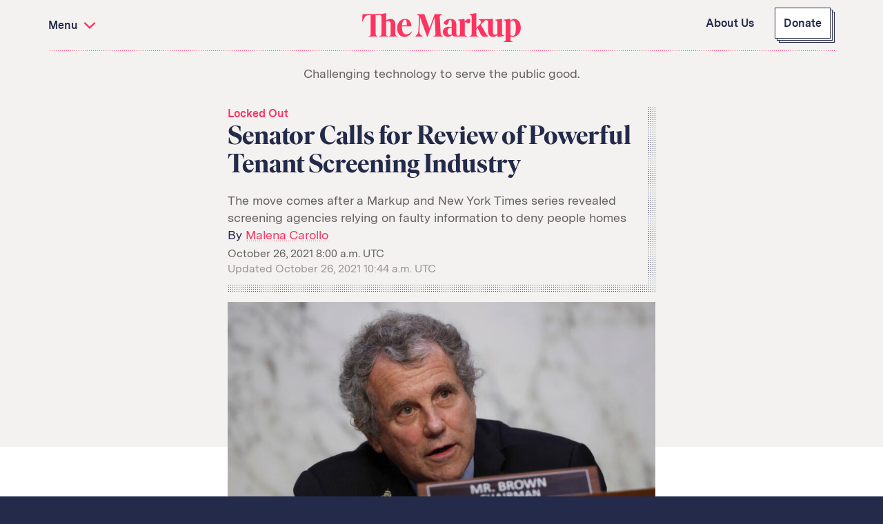

--- FILE ---
content_type: text/html; charset=utf-8
request_url: https://themarkup.org/locked-out/2021/10/26/senator-calls-for-review-of-powerful-tenant-screening-industry
body_size: 23850
content:
<!DOCTYPE html>
<html lang="en">
<head>
    <meta charset="UTF-8">
    <meta http-equiv="X-UA-Compatible" content="ie=edge">
    <meta name="viewport" content="width=device-width, initial-scale=1.0">
    <title>Senator Calls for Review of Powerful Tenant Screening Industry – The Markup</title>
    <meta name="description" content="The move comes after a Markup and New York Times series revealed screening agencies relying on faulty information to deny people homes" />
    <link rel="stylesheet" href="https://mrkp-static-production.themarkup.org/static/dist/main.76f9f65b.css">
    <link rel="shortcut icon" href="https://mrkp-static-production.themarkup.org/static/img/social-icons/favicon.png" />
    <link rel="apple-touch-icon" href="https://mrkp-static-production.themarkup.org/static/img/social-icons/apple-touch-icon.png" />
    <link rel="alternate" type="application/rss+xml" href="/feeds/rss.xml" />
    <link rel="canonical" href="https://themarkup.org/locked-out/2021/10/26/senator-calls-for-review-of-powerful-tenant-screening-industry" />
    
    <meta property="article:published_time" content="2021-10-26T08:00:00+00:00">
    
    <meta property="article:modified_time" content="2021-10-26T10:44:43+00:00">
    <meta property="og:type" content="article" />
    <meta property="og:title" content="Senator Calls for Review of Powerful Tenant Screening Industry – The Markup" />
    <meta property="og:description" content="The move comes after a Markup and New York Times series revealed screening agencies relying on faulty information to deny people homes" />
    <meta property="og:image" content="https://mrkp-static-production.themarkup.org/uploads/2021/10/GettyImages-1235554557-1200x628.jpg" />

    <meta name="twitter:card" content="summary_large_image"/>
    <meta name="twitter:site" content="@themarkup">
    <meta name="twitter:creator" content="@themarkup"/>
    <meta name="twitter:title" content="Senator Calls for Review of Powerful Tenant Screening Industry – The Markup"/>
    <meta name="twitter:image" content="https://mrkp-static-production.themarkup.org/uploads/2021/10/GettyImages-1235554557-1200x600.jpg"/>
    <meta name="twitter:description" content="The move comes after a Markup and New York Times series revealed screening agencies relying on faulty information to deny people homes"/>
    <meta property="article:section" content="Locked Out">
    
    <script type="text/javascript">
    var STRIPE_PUBLISHABLE_KEY = "pk_live_N1jzERrJAAx1c1H4ab6yG8T600Ku2TXda4";
    var SCRIPT_ROOT = "";
    var split_tests = {"css": "", "endpoint_url": "/_split-tests", "nonce": "41cbcf2047", "onload": null, "tests": []};
    </script></head>
<body>

  <div class="wrapper  " id="top">
      

<section id="menu" class="site-menu js-site-menu" aria-hidden="true">
  <div class="site-menu-inner">
    <nav class="menu-list menu-list--content" aria-label="Series">
      <h3 class="investigation-header">Investigations and Tools</h3>
      <ul class='menu-nav'>
        
          
            <li class="menu-nav__item">
              
      <a href="/series/amazons-advantage" class="menu-nav__link site-header-link">Amazon’s Advantage</a>
    
            </li>
          
            <li class="menu-nav__item">
              
      <a href="https://themarkup.org/series/organ-failure" class="menu-nav__link site-header-link">Organ Failure</a>
    
            </li>
          
            <li class="menu-nav__item">
              
      <a href="/series/blacklight" class="menu-nav__link site-header-link">Blacklight</a>
    
            </li>
          
            <li class="menu-nav__item">
              
      <a href="/series/pixel-hunt/" class="menu-nav__link site-header-link">Pixel Hunt</a>
    
            </li>
          
            <li class="menu-nav__item">
              
      <a href="/series/citizen-browser" class="menu-nav__link site-header-link">Citizen Browser</a>
    
            </li>
          
            <li class="menu-nav__item">
              
      <a href="https://themarkup.org/series/privacy" class="menu-nav__link site-header-link">Privacy</a>
    
            </li>
          
            <li class="menu-nav__item">
              
      <a href="https://themarkup.org/series/languages-of-misinformation" class="menu-nav__link site-header-link">Languages of Misinformation</a>
    
            </li>
          
            <li class="menu-nav__item">
              
      <a href="https://themarkup.org/series/still-loading" class="menu-nav__link site-header-link">Still Loading</a>
    
            </li>
          
            <li class="menu-nav__item">
              
      <a href="https://themarkup.org/series/machine-learning" class="menu-nav__link site-header-link">Machine Learning</a>
    
            </li>
          
            <li class="menu-nav__item">
              
      <a href="https://themarkup.org/series/working-for-an-algorithm" class="menu-nav__link site-header-link">Working for an Algorithm</a>
    
            </li>
          
        
      </ul>
      
        <form id="search-form" class="site-search site-search--navy js-site-search search-is-empty" action="/search" role="search">
    <label for="search" class="visually-hidden" aria-hidden="true">Search term</label>
    <div class='site-search__input-wrapper'>
    <input name="s" type="search" id="search" class="site-search__input js-search-input" placeholder="Search" aria-label="Search input">
    </div>
    <div class='button button--navy'>
      <button class="site-search__submit button__label" type="submit" aria-controls="search" aria-label="Submit">
        <svg><use xlink:href="#icon-search"></use></svg>
      </button>
    </div>
</form>
      
    </nav>

    <nav class="menu-list menu-list--information" aria-label="Pages">
      <ul class="menu-nav">
        
          
            <li class="menu-nav__item">
              
      
      
      <a href="/about" class="menu-nav__link site-header-link">About Us</a>
    
            </li>
          
            <li class="menu-nav__item">
              
      <a href="/donate/" class="menu-nav__link site-header-link">Donate</a>
    
            </li>
          
            <li class="menu-nav__item">
              
      
      
      <a href="/awards" class="menu-nav__link site-header-link">Awards</a>
    
            </li>
          
            <li class="menu-nav__item">
              
      
      
      <a href="/tips" class="menu-nav__link site-header-link">Have a Tip?</a>
    
            </li>
          
            <li class="menu-nav__item">
              
      <a href="/team/" class="menu-nav__link site-header-link">Team</a>
    
            </li>
          
            <li class="menu-nav__item">
              
      <a href="https://themarkup.org/series/show-your-work" class="menu-nav__link site-header-link">Show Your Work</a>
    
            </li>
          
            <li class="menu-nav__item">
              
      <a href="https://themarkup.org/jobs" class="menu-nav__link site-header-link">Jobs</a>
    
            </li>
          
            <li class="menu-nav__item">
              
      <a href="/newsletter" class="menu-nav__link site-header-link">Newsletters</a>
    
            </li>
          
            <li class="menu-nav__item">
              
      <a href="/events" class="menu-nav__link site-header-link">Events</a>
    
            </li>
          
        
      </ul>
    </nav>

    
      <nav class="menu-list menu-list--follow" aria-label="Social media">
        <ul class='menu-nav'>
          
            <li class="menu-nav__item">
              
      <a href="https://github.com/the-markup/" class="menu-nav__link site-header-link menu-nav__link--github">
        <svg><use xlink:href="#icon-github"></use></svg>
      GitHub</a>
    
            </li>
          
            <li class="menu-nav__item">
              
      <a href="https://web-cdn.bsky.app/profile/did:plc:4ouag44vqmtjvbg3x2ph5u6o" class="menu-nav__link site-header-link menu-nav__link--bluesky">
        <svg><use xlink:href="#icon-bluesky"></use></svg>
      Bluesky</a>
    
            </li>
          
            <li class="menu-nav__item">
              
      <a href="https://themarkup.org/feeds/rss.xml" class="menu-nav__link site-header-link menu-nav__link--rss-feed">
        <svg><use xlink:href="#icon-rss-feed"></use></svg>
      RSS Feed</a>
    
            </li>
          
            <li class="menu-nav__item">
              
      <a href="https://www.facebook.com/teammarkup/" class="menu-nav__link site-header-link menu-nav__link--facebook">
        <svg><use xlink:href="#icon-facebook"></use></svg>
      Facebook</a>
    
            </li>
          
            <li class="menu-nav__item">
              
      <a href="https://www.instagram.com/the.markup/" class="menu-nav__link site-header-link menu-nav__link--instagram">
        <svg><use xlink:href="#icon-instagram"></use></svg>
      Instagram</a>
    
            </li>
          
            <li class="menu-nav__item">
              
      <a href="https://x.com/themarkup" class="menu-nav__link site-header-link menu-nav__link--x">
        <svg><use xlink:href="#icon-x"></use></svg>
      X</a>
    
            </li>
          
            <li class="menu-nav__item">
              
      <a href="https://mastodon.themarkup.org/@themarkup" class="menu-nav__link site-header-link menu-nav__link--mastodon" rel="me">
        <svg><use xlink:href="#icon-mastodon"></use></svg>
      Mastodon</a>
    
            </li>
          
        </ul>
      </nav>
    
  </div>
</section>
      <svg width="0" height="0" display="block" visibility="hidden" xmlns="http://www.w3.org/2000/svg">
	<defs>
		<style>
			.cls-1 {
				fill: #fff;
			}
			.cls-2 {
				fill: #ef3961;
			}
			.cls-3 {
				mix-blend-mode: multiply;
			}
			.cls-4 {
				isolation: isolate;
			}
		</style>
		<linearGradient id="arrow-linear-gradient" x1="0" y1="49.5" x2="388.5" y2="49.5" gradientUnits="userSpaceOnUse"><stop offset="0" stop-color="#fbd7de"/><stop offset="0.8" stop-color="#ff335f"/></linearGradient>
		<symbol id="icon-facebook" viewBox="0 0 16 32">
			<path d="M9.959 32H3.318V15.998H0v-5.514h3.318v-3.31C3.318 2.676 5.191 0 10.515 0h4.431v5.516h-2.77c-2.073 0-2.21.771-2.21 2.209l-.009 2.76h5.019l-.587 5.514H9.958v16.002h.001z" />
		</symbol>
		<symbol id="icon-twitter" viewBox="0 0 36 32">
			<path
					d="M35.005.564a14.425 14.425 0 01-4.691 1.867C28.97.934 27.049.001 24.924.001c-4.078 0-7.383 3.445-7.383 7.694 0 .603.061 1.191.188 1.752-6.136-.321-11.577-3.381-15.222-8.04a7.921 7.921 0 00-.999 3.87c0 2.668 1.304 5.024 3.286 6.406a7.193 7.193 0 01-3.347-.962v.095c0 3.729 2.544 6.84 5.927 7.545a6.935 6.935 0 01-1.948.271c-.475 0-.94-.046-1.388-.137.938 3.056 3.666 5.284 6.899 5.343-2.529 2.065-5.714 3.293-9.173 3.293-.596 0-1.185-.033-1.762-.106 3.269 2.182 7.151 3.456 11.322 3.456 13.587 0 21.012-11.725 21.012-21.894 0-.335-.004-.667-.019-.995a15.312 15.312 0 003.685-3.985 14.29 14.29 0 01-4.241 1.211A7.65 7.65 0 0035.007.563z" />
		</symbol>
		<symbol id="icon-x" viewBox="0 0 100 102.2">
  			<path class="st0" d="M59.5,43.3L96.7,0h-8.8l-32.3,37.6L29.8,0H0l39,56.8L0,102.2h8.8l34.1-39.7,27.3,39.7h29.8l-40.5-58.9h0ZM47.4,57.3l-4-5.7L12,6.6h13.6l25.4,36.3,4,5.7,33,47.2h-13.6l-26.9-38.5h0Z"/>
		</symbol>
		<symbol id="icon-instagram" viewBox="0 0 16 16">
			<path
					d="M8 0c2.173 0 2.445.01 3.298.048.852.039 1.433.174 1.942.372a3.92 3.92 0 011.417.923c.445.444.719.89.923 1.417.198.509.333 1.09.372 1.942C15.99 5.555 16 5.827 16 8s-.01 2.445-.048 3.298c-.039.852-.174 1.433-.372 1.942a3.921 3.921 0 01-.923 1.417c-.444.445-.89.719-1.417.923-.509.198-1.09.333-1.942.372C10.445 15.99 10.173 16 8 16s-2.445-.01-3.298-.048c-.852-.039-1.433-.174-1.942-.372a3.922 3.922 0 01-1.417-.923A3.921 3.921 0 01.42 13.24c-.198-.509-.333-1.09-.372-1.942C.01 10.445 0 10.173 0 8s.01-2.445.048-3.298C.087 3.85.222 3.269.42 2.76c.204-.526.478-.973.923-1.417.444-.445.89-.719 1.417-.923C3.269.222 3.85.087 4.702.048 5.555.01 5.827 0 8 0zm0 1.441c-2.136 0-2.39.009-3.233.047-.78.036-1.203.166-1.485.276-.374.145-.64.318-.92.598-.28.28-.453.546-.598.92-.11.282-.24.705-.276 1.485-.038.844-.047 1.097-.047 3.233s.009 2.39.047 3.233c.036.78.166 1.203.276 1.485.145.374.318.64.598.92.28.28.546.453.92.598.282.11.705.24 1.485.276.844.038 1.097.047 3.233.047s2.39-.009 3.233-.047c.78-.036 1.203-.166 1.485-.276.374-.145.64-.318.92-.598.28-.28.453-.546.598-.92.11-.282.24-.705.276-1.485.038-.844.047-1.097.047-3.233s-.009-2.39-.047-3.233c-.036-.78-.166-1.203-.276-1.485a2.48 2.48 0 00-.598-.92 2.479 2.479 0 00-.92-.598c-.282-.11-.705-.24-1.485-.276-.844-.038-1.097-.047-3.233-.047zm0 9.226a2.667 2.667 0 100-5.334 2.667 2.667 0 000 5.334zm0-6.775a4.108 4.108 0 110 8.216 4.108 4.108 0 010-8.216zm5.23-.162a.96.96 0 11-1.92 0 .96.96 0 011.92 0z" />
		</symbol>
		<symbol id="icon-mastodon" viewBox="0 0 16 16">
			<path
					d="M11.19 12.195c2.016-.24 3.77-1.475 3.99-2.603.348-1.778.32-4.339.32-4.339 0-3.47-2.286-4.488-2.286-4.488C12.062.238 10.083.017 8.027 0h-.05C5.92.017 3.942.238 2.79.765c0 0-2.285 1.017-2.285 4.488l-.002.662c-.004.64-.007 1.35.011 2.091.083 3.394.626 6.74 3.78 7.57 1.454.383 2.703.463 3.709.408 1.823-.1 2.847-.647 2.847-.647l-.06-1.317s-1.303.41-2.767.36c-1.45-.05-2.98-.156-3.215-1.928a3.614 3.614 0 0 1-.033-.496s1.424.346 3.228.428c1.103.05 2.137-.064 3.188-.189zm1.613-2.47H11.13v-4.08c0-.859-.364-1.295-1.091-1.295-.804 0-1.207.517-1.207 1.541v2.233H7.168V5.89c0-1.024-.403-1.541-1.207-1.541-.727 0-1.091.436-1.091 1.296v4.079H3.197V5.522c0-.859.22-1.541.66-2.046.456-.505 1.052-.764 1.793-.764.856 0 1.504.328 1.933.983L8 4.39l.417-.695c.429-.655 1.077-.983 1.934-.983.74 0 1.336.259 1.791.764.442.505.661 1.187.661 2.046v4.203z" />
		</symbol>
		<symbol id="icon-github" viewBox="0 0 100 98.33">
			<g id="c">
				<path class="d" d="M50.04,0C22.37,0,0,22.53,0,50.41c0,22.28,14.33,41.15,34.22,47.82,2.49.5,3.4-1.08,3.4-2.42,0-1.17-.08-5.17-.08-9.35-13.92,3.01-16.82-6.01-16.82-6.01-2.24-5.84-5.55-7.34-5.55-7.34-4.56-3.09.33-3.09.33-3.09,5.05.33,7.71,5.17,7.71,5.17,4.47,7.68,11.68,5.51,14.58,4.17.41-3.26,1.74-5.51,3.15-6.76-11.1-1.17-22.78-5.51-22.78-24.87,0-5.51,1.99-10.02,5.14-13.52-.5-1.25-2.24-6.43.5-13.35,0,0,4.23-1.34,13.75,5.17,4.08-1.1,8.29-1.66,12.51-1.67,4.23,0,8.53.58,12.51,1.67,9.53-6.51,13.75-5.17,13.75-5.17,2.73,6.93.99,12.1.5,13.35,3.23,3.51,5.14,8.01,5.14,13.52,0,19.36-11.68,23.62-22.87,24.87,1.82,1.59,3.4,4.59,3.4,9.35,0,6.76-.08,12.19-.08,13.85,0,1.34.91,2.92,3.4,2.42,19.88-6.68,34.22-25.54,34.22-47.83.08-27.88-22.37-50.41-49.96-50.41Z"/>
			</g>
		</symbol>
		<symbol id="icon-chevron" viewBox="0 0 14 8">
			<path d="M14 1.3L12.6 0 7 5.3 1.4 0 0 1.3l5.6 5.4L7 8l1.4-1.3z" />
		</symbol>
		<symbol id="icon-left-arrow" viewBox="0 0 36.6 16">
			<path d="M36.6 8L22.7 0v6.4H0v3.2h22.7V16z" />
		</symbol>
		<symbol id="icon-right-arrow" viewBox="0 0 36.6 16">
			<path d="M0 8l13.9 8V9.6h22.7V6.4H13.9V0z" />
		</symbol>
		<symbol id="icon-menu" viewBox="0 0 25 19">
			<path d="M11 0h14v3H11V0zM0 8h25v3H0V8zm5 8h20v3H5v-3z" />
		</symbol>
		<symbol id="icon-search" viewBox="0 0 21 21">
			<path
					d="M21 18.94l-5.473-5.43a8.426 8.426 0 001.638-4.996C17.165 3.819 13.315 0 8.582 0 3.85 0 0 3.82 0 8.514c0 4.695 3.85 8.514 8.582 8.514 1.794 0 3.46-.55 4.84-1.486L18.924 21 21 18.94zM2.517 8.514c0-3.318 2.721-6.018 6.066-6.018 3.345 0 6.066 2.7 6.066 6.018 0 3.318-2.721 6.017-6.066 6.017-3.346 0-6.066-2.7-6.066-6.017z" />
		</symbol>
		<symbol id="markup-logo" viewBox="0 0 538.7 98">
			<path
					d="M150.4 72.2c-9.2 0-15.3-7.8-15.3-24.2v-2.8H167v-.5c0-16.6-8.6-25.2-22.2-25.2-12.8 0-26.2 12.1-26.2 31 0 19.7 10.8 30 25.5 30 11 0 20.5-8 24.9-17.3l-1.5-.9c-4.4 5.6-11.3 9.9-17.1 9.9zm-5.9-49.4c4 0 7 2.3 7 13.3v5.5h-16.2c.9-12.9 4.5-18.8 9.2-18.8zm-26.9 54.6l2 .6v1.5h-29V78l2-.6c3.3-1 4-2.7 4-8.3V36.9c0-7.1-2.7-10.1-8.1-10.1-2.5 0-5 .7-7.2 2.2v40.1c0 5.6.7 7.3 4 8.3l2 .6v1.5h-29V78l2-.6c4.2-1.3 5-2.7 5-8.3V13.9c0-5.5-1.6-7-6.9-7H45.8v62.2c0 5.6.8 7 5 8.3l2 .6v1.5h-31V78l2-.6c4.2-1.3 5-2.7 5-8.3V6.9h-3.7C13 6.9 9.7 10 3.4 23.9l-1.9 4.2H0L1 3.5h61.3l19-3.5v25.4c3.7-3.6 9.2-5.9 15.2-5.9 9.9 0 16.1 7 16.1 20v29.6c0 5.6.8 7 5 8.3zM459.8 81l-.4-6.8c-3.7 3.8-9.4 6.3-15.6 6.3-9.9 0-16.1-7-16.1-20V32.9c0-6.5-2.4-9.2-6.6-9.2-2.2 0-4.4.8-8.8 5.4l-9.5 10 16.5 28.8c3.8 6.6 5.6 8.2 8.5 9.1v1.5c-3 1.1-8.5 2-11.9 2-6.9 0-10.5-2.6-15.3-12.3l-8.8-17.8-4.2 4.3v14.4c0 5.6.8 7 5 8.3l2 .6v1.5h-30V78l2-.6c4.2-1.3 5-2.7 5-8.3V13.9c0-5.6-.8-7-4.4-8.1l-2.6-.8V3.5l23-3.5v50.5L401.3 36c3.7-4 3.6-9.6-2.1-12.4l-3.3-1.6v-1.5h31.8l16-1.5v44.1c0 7.1 2.7 10.1 8.1 10.1 2.5 0 5-.7 7.2-2.2V32.9c0-5.6-.8-7-4.4-8.1L452 24v-1.5l23-3.5v48.1c0 5.6.8 7 4.4 8.1l2.6.8v1.5L459.8 81zm-187.6-3.8l1.9.8v1.5h-32V78l1.9-.8c4.3-1.8 5.3-3.1 4.9-10L246 14.8l-23.9 64.9h-1.8l-23.4-64.3-2.6 45.3c-.4 7.4 1.2 10.7 7.9 15.4l2.7 1.9v1.5h-24V78l1.9-1.8c6.1-5.7 7.5-8.3 7.9-15.7l2.7-45.6c.3-5-.8-6.8-5.5-8.9l-2.3-1V3.5h25.5l17.4 47.9 17.6-47.9h25.1V5l-2.3 1c-4.7 2.1-5.8 3.9-5.5 8.9l3 51.1c.4 7.6 1.3 9.3 5.8 11.2zM349.6 31c4.2 0 7.7 3.4 11.2 3.4 4.2 0 6.5-3.5 6.5-10.2 0-2.6-.7-3.7-2.4-4.2-.6-.2-2.2-.5-3.4-.5-4.7 0-10.1 4.3-13.6 9.3l-.5-9.8-22.2 3.5V24l2.6.8c3.6 1.1 4.4 2.5 4.4 8.1v36.2c0 5.2-1.7 7.4-6.2 7.4-4.4 0-6.2-2.2-6.2-7.4V40.5c0-14.7-7.8-21-21.7-21-9.6 0-17.1 5.4-21.1 13.1-.5.9-.6 2.2.5 3.2 2.6 2.3 5.8 3.7 8 3.7 3.9 0 6.5-2.3 7.7-8.8 1.2-6.6 2.4-8 4.9-8 3.7 0 5.7 2.2 5.7 9.7V48c-3.1-1.1-6.5-1.8-9.6-1.8-11.9 0-20.5 7.3-20.5 17.4 0 9.8 7.9 16.9 17.3 16.9 6 0 11.3-2.6 14.6-6.7 2.1 4.3 6.2 5.7 13.2 5.7h37.9V78l-2.2-.6c-5.7-1.6-6.3-2.7-6.3-8.3v-38c.5-.1 1-.1 1.4-.1zm-51.2 42.7c-5.2 0-8.6-3.8-8.6-11.8s3.4-11.8 8.6-11.8c1.7 0 3.5.3 5.4 1v11.6c0 3.5.3 6.3.9 8.6-2.1 1.6-4.3 2.4-6.3 2.4zm218.2-54.2c-5 0-10 2.3-13.6 5.9l-.3-6.4-22.2 3.5V24l2.6.8c3.6 1.1 4.4 2.5 4.4 8.1v54.7c0 5.6-.8 7-5 8.3l-2 .6V98h30v-1.5l-2-.6c-4.2-1.3-5-2.7-5-8.3v-8.3c2.4.8 5 1.2 7.7 1.2 13.8 0 27.5-11.7 27.5-31 0-18.7-10.3-30-22.1-30zM511 77c-2.6 0-5.2-1.2-7.5-3.6V28.7c2.3-2.4 5-3.7 7.5-3.7 6.6 0 11 6.6 11 26s-4.4 26-11 26z" />
		</symbol>
		<symbol id="icon-cross" viewBox="0 0 100 100">
			<path d="M9.341 80.052l70.71-70.71 10.607 10.606-70.71 70.71z" />
			<path d="M9.341 19.948L19.948 9.342l70.71 70.71L80.05 90.658z" />
		</symbol>
		<symbol id="icon-rss-feed" viewBox="0 0 192 192">
			<circle cx="32" cy="160" r="32" />
			<path d="M0 96c53 0 96 43 96 96h32C128 121.3 70.7 64 0 64v32z" />
			<path d="M0 32c88.4 0 160 71.6 160 160h32C192 86 106 0 0 0v32z" />
		</symbol>
		<symbol id="icon-bluesky" viewBox="0 0 600 530">
			<path d="M135.7,44c66.5,49.9,138,151.1,164.3,205.5,26.3-54.3,97.8-155.5,164.3-205.5,48-36,125.7-63.9,125.7,24.8s-10.2,148.8-16.1,170.1c-20.7,74-96.1,92.9-163.2,81.4,117.3,20,147.1,86.1,82.7,152.2-122.4,125.6-175.9-31.5-189.6-71.8-2.5-7.4-3.7-10.8-3.7-7.9,0-2.9-1.2.5-3.7,7.9-13.7,40.3-67.2,197.4-189.6,71.8-64.4-66.1-34.6-132.3,82.7-152.2-67.1,11.4-142.6-7.4-163.2-81.4-6-21.3-16.1-152.4-16.1-170.1,0-88.7,77.7-60.8,125.7-24.8h0Z"/>
		</symbol>
		<symbol id="icon-as-seen-in">
			<g class="cls-1">
				<g class="cls-3"><path class="cls-2" d="m2.09,10.46s2.95,6,8.6,6c5.65,0,8.6-6,8.6-6,0,0-2.95-6-8.6-6-5.65,0-8.6,6-8.6,6Z"/><path
					class="cls-2"
					d="m10.69,16.92c-2.44,0-4.77-1.09-6.75-3.14-1.48-1.53-2.23-3.05-2.26-3.11-.06-.13-.06-.28,0-.4.03-.06.79-1.58,2.26-3.11,1.98-2.05,4.31-3.14,6.75-3.14s4.77,1.09,6.75,3.14c1.48,1.53,2.23,3.05,2.26,3.11.06.13.06.28,0,.4-.03.06-.79,1.58-2.26,3.11-1.98,2.05-4.31,3.14-6.75,3.14ZM2.61,10.46c.57,1.02,3.36,5.54,8.08,5.54s7.51-4.52,8.08-5.54c-.57-1.02-3.36-5.54-8.08-5.54S3.18,9.44,2.61,10.46Z"/></g>
				<g><path class="cls-1" d="m.71,9.54s2.95,6,8.6,6c5.65,0,8.6-6,8.6-6,0,0-2.95-6-8.6-6C3.66,3.55.71,9.54.71,9.54Z"/><path
					class="cls-2"
					d="m9.31,16c-2.44,0-4.77-1.09-6.75-3.14-1.48-1.53-2.23-3.05-2.26-3.11-.06-.13-.06-.28,0-.4.03-.06.79-1.58,2.26-3.11,1.98-2.05,4.31-3.14,6.75-3.14s4.77,1.09,6.75,3.14c1.48,1.53,2.23,3.05,2.26,3.11.06.13.06.28,0,.4-.03.06-.79,1.58-2.26,3.11-1.98,2.05-4.31,3.14-6.75,3.14ZM1.23,9.54c.57,1.02,3.36,5.54,8.08,5.54s7.51-4.52,8.08-5.54c-.57-1.02-3.36-5.54-8.08-5.54S1.8,8.52,1.23,9.54Z"/></g>
			</g><circle class="cls-2" cx="9.31" cy="9.54" r="4"/><rect class="cls-1" x="9.38" y="7.49" width="2.05" height="2.05"/></symbol>
		<symbol id="icon-resource">
			<g><path class="cls-2" d="m17.35,16.2l-3.84-6.94V3.79h1.44c.78,0,1.41-.63,1.41-1.41s-.63-1.41-1.41-1.41h-7.65c-.78,0-1.41.63-1.41,1.41s.63,1.41,1.41,1.41h1.44v5.47l-3.84,6.94c-.76,1.37.23,3.04,1.79,3.04h8.86c1.56,0,2.55-1.67,1.79-3.04Z"/><path
				class="cls-2"
				d="m15.56,19.76H6.7c-.92,0-1.74-.47-2.21-1.26-.47-.79-.48-1.74-.04-2.54l3.77-6.82v-4.82h-.92c-1.06,0-1.93-.86-1.93-1.93s.86-1.93,1.93-1.93h7.65c1.06,0,1.93.86,1.93,1.93s-.86,1.93-1.93,1.93h-.92v4.82l3.77,6.82c.44.8.43,1.75-.04,2.54-.47.79-1.29,1.26-2.21,1.26ZM7.3,1.48c-.49,0-.9.4-.9.9s.4.9.9.9h1.95v6.12l-3.9,7.06c-.27.48-.26,1.05.02,1.52s.77.75,1.32.75h8.86c.55,0,1.04-.28,1.32-.75s.29-1.04.02-1.52l-3.9-7.06V3.28h1.95c.49,0,.9-.4.9-.9s-.4-.9-.9-.9h-7.65Z"/></g>
			<g><path class="cls-1" d="m15.8,16.2l-3.84-6.94V3.5c0-.76-.61-1.37-1.37-1.37h-2.04c-.76,0-1.37.61-1.37,1.37v5.76l-3.84,6.94c-.76,1.37.23,3.04,1.79,3.04h8.86c1.56,0,2.55-1.67,1.79-3.04Z"/><path
				class="cls-2"
				d="m14.01,19.76H5.15c-.92,0-1.74-.47-2.21-1.26-.47-.79-.48-1.74-.04-2.54l3.77-6.82V3.5c0-1.04.84-1.88,1.88-1.88h2.04c1.04,0,1.88.84,1.88,1.88v5.62l3.77,6.82h0c.44.8.43,1.75-.04,2.54-.47.79-1.29,1.26-2.21,1.26ZM8.56,2.65c-.47,0-.85.38-.85.85v5.76c0,.09-.02.17-.06.25l-3.84,6.94c-.27.48-.26,1.05.02,1.52s.77.75,1.32.75h8.86c.55,0,1.04-.28,1.32-.75s.29-1.04.02-1.52l-3.84-6.94c-.04-.08-.06-.16-.06-.25V3.5c0-.47-.38-.85-.85-.85h-2.04Z"/></g>
			<g><rect class="cls-1" x="4.34" y=".97" width="10.48" height="2.83" rx="1.41" ry="1.41"/><path class="cls-2" d="m13.41,4.31h-7.65c-1.06,0-1.93-.86-1.93-1.93s.86-1.93,1.93-1.93h7.65c1.06,0,1.93.86,1.93,1.93s-.86,1.93-1.93,1.93ZM5.75,1.48c-.49,0-.9.4-.9.9s.4.9.9.9h7.65c.49,0,.9-.4.9-.9s-.4-.9-.9-.9h-7.65Z"/></g><path class="cls-2" d="m10.74,12h-2.33l-1.87,3.38c-.37.67.11,1.48.87,1.48h4.32c.76,0,1.24-.82.87-1.48l-1.87-3.38Z"/>
		</symbol>
		<symbol id="icon-impact">
			<g><path class="cls-2" d="m19.23,8.23v5.07s0,5.07,0,5.07c-5.78,0-6.42-1.29-6.47-5.07.06-3.78.69-5.07,6.47-5.07Z"/><path class="cls-2" d="m19.23,18.61c-6.03,0-6.65-1.54-6.71-5.3.06-3.78.68-5.31,6.71-5.31.13,0,.23.1.23.23v10.15c0,.13-.1.23-.23.23Zm-.23-10.15c-5.47.03-5.95,1.23-6.01,4.84.05,3.6.54,4.8,6.01,4.84v-9.68Z"/></g>
			<g><path
				class="cls-2"
				d="m14.77,12.23c.01-.57-.02-1.16-.23-1.69-.1-.26-.24-.49-.39-.73-.02-.03-.03-.05-.05-.08-.21-.35-.43-.7-.69-1.01-.81-.94-1.9-1.2-3.07-1.37-.91-.13-1.86-.56-2.42-1.31-.56-.75-.82-1.46-.9-2.4-.05-.65.03-1.61-.34-2.17-.28-.43-.98-.75-1.42-.53-.51.26-.6.82-.63,1.34-.12,2.05.02,4.25,1.22,5.9h-2.88c-.63,0-1.13.51-1.13,1.13s.51,1.13,1.13,1.13c-.63,0-1.13.51-1.13,1.13s.51,1.13,1.13,1.13c-.63,0-1.13.51-1.13,1.13s.51,1.13,1.13,1.13h.58c-.63,0-1.13.51-1.13,1.13s.51,1.13,1.13,1.13h2.43c1.3.74,2.33.92,3.67,1.08,1.44.18,3.21-.39,4.17-1.08,1.81-1.3.91-3.11.96-5.03Z"/><path
				class="cls-2"
				d="m10.19,18.61c-.2,0-.39-.01-.58-.03-1.33-.16-2.38-.34-3.7-1.08h-2.37c-.75,0-1.37-.61-1.37-1.37,0-.37.15-.71.39-.96-.56-.17-.97-.69-.97-1.31,0-.47.24-.89.6-1.13-.36-.25-.6-.66-.6-1.13s.24-.89.6-1.13c-.36-.25-.6-.66-.6-1.13,0-.75.61-1.37,1.37-1.37h2.44c-1.09-1.8-1.11-4.08-1.02-5.68.02-.39.07-1.19.75-1.54.56-.28,1.39.09,1.72.61.32.49.34,1.18.35,1.79,0,.18,0,.35.02.5.07.91.32,1.57.85,2.28.48.64,1.3,1.08,2.27,1.22,1.09.16,2.32.41,3.22,1.45.28.32.5.69.72,1.04l.05.08c.14.23.29.49.4.76.25.62.26,1.28.25,1.78h0c-.01.5.04,1,.09,1.48.14,1.33.29,2.71-1.15,3.74-.84.6-2.36,1.16-3.76,1.16Zm-7.22-5.65c-.5,0-.9.4-.9.9s.4.9.9.9h.58c.13,0,.23.1.23.23s-.1.23-.23.23c-.5,0-.9.4-.9.9s.4.9.9.9h2.43s.08.01.12.03c1.27.73,2.28.89,3.58,1.05,1.42.17,3.13-.41,4.01-1.04,1.22-.88,1.1-2,.96-3.31-.05-.5-.11-1.01-.1-1.54h0c.02-.68-.05-1.18-.22-1.6-.1-.24-.23-.47-.37-.69l-.05-.08c-.2-.33-.42-.68-.67-.97-.71-.83-1.65-1.11-2.93-1.29-1.08-.16-2.02-.67-2.57-1.4-.58-.78-.86-1.53-.94-2.52-.01-.16-.02-.34-.02-.52-.01-.55-.03-1.17-.28-1.54-.22-.33-.8-.61-1.12-.45-.37.19-.47.59-.5,1.15-.09,1.65-.08,4.03,1.17,5.75.05.07.06.17.02.24-.04.08-.12.13-.21.13h-2.88c-.5,0-.9.4-.9.9s.4.9.9.9c.13,0,.23.1.23.23s-.1.23-.23.23c-.5,0-.9.4-.9.9s.4.9.9.9c.13,0,.23.1.23.23s-.1.23-.23.23Zm11.8-.73h0,0Z"/></g>
			<g><path
				class="cls-1"
				d="m13.3,9.81s-.03-.05-.05-.08c-.21-.35-.43-.7-.69-1.01-.81-.94-1.9-1.2-3.07-1.37-.91-.13-1.86-.56-2.42-1.31-.56-.75-.82-1.46-.9-2.4-.05-.65.03-1.61-.34-2.17-.28-.43-.98-.75-1.42-.53-.51.26-.6.82-.63,1.34-.12,2.09-.31,4.08.96,5.74-.74.12-1.9.23-1.9.23-.75-.03,2.01,8.85,2.29,9.01,1.3.74,2.33.92,3.67,1.08,1.44.18,3.21-.39,4.17-1.08,1.81-1.3.91-3.11.96-5.03.01-.57-.02-1.16-.23-1.69-.1-.26-.24-.49-.39-.73Z"/><path
				class="cls-2"
				d="m9.35,18.84c-.21,0-.42-.01-.62-.04-1.38-.17-2.46-.35-3.84-1.14-.12-.07-.41-.24-1.62-4.4-1.22-4.23-1.05-4.83-.99-5.03.09-.32.33-.44.53-.45.09,0,.61-.06,1.14-.12-.86-1.57-.75-3.36-.65-5.09l.02-.32c.02-.4.08-1.33.88-1.73.68-.34,1.63.08,2.03.69.35.54.37,1.27.39,1.91,0,.17,0,.34.02.48.07.86.3,1.48.81,2.15.44.59,1.21,1,2.11,1.13,1.13.16,2.41.42,3.36,1.53.29.34.52.71.74,1.07l.05.08s0,0,0,0c.15.24.3.51.42.8.26.66.28,1.35.27,1.88-.01.48.04.97.09,1.44.15,1.4.31,2.84-1.24,3.96-.89.64-2.43,1.2-3.88,1.2Zm-3.9-1.93c1.19.66,2.12.81,3.39.97,1.31.16,2.99-.38,3.84-1,1.11-.8,1-1.76.86-3.1-.05-.5-.11-1.02-.1-1.57.02-.65-.05-1.11-.2-1.51-.09-.22-.22-.45-.35-.66l-.05-.08c-.2-.33-.41-.66-.65-.94-.67-.77-1.56-1.04-2.78-1.21-1.15-.16-2.14-.71-2.73-1.49-.61-.81-.91-1.6-.99-2.64-.01-.16-.02-.34-.02-.53-.01-.52-.03-1.1-.24-1.42-.18-.28-.65-.46-.82-.37-.24.12-.34.38-.37.95l-.02.32c-.11,1.89-.22,3.67.88,5.11.1.13.12.3.06.46-.06.15-.2.26-.36.29-.52.09-1.24.16-1.64.2.03.47.25,1.69.95,4.13.59,2.05,1.15,3.69,1.33,4.09Z"/></g>
			<g><rect class="cls-1" x=".98" y="8.19" width="6.45" height="2.27" rx="1.13" ry="1.13"/><path
				class="cls-2"
				d="m6.42,10.92H1.99c-.81,0-1.48-.66-1.48-1.48v-.25c0-.81.66-1.48,1.48-1.48h4.43c.81,0,1.48.66,1.48,1.48v.25c0,.81-.66,1.48-1.48,1.48Zm-4.43-2.27c-.3,0-.54.24-.54.54v.25c0,.3.24.54.54.54h4.43c.3,0,.54-.24.54-.54v-.25c0-.3-.24-.54-.54-.54H1.99Z"/></g>
			<g><rect class="cls-1" x=".98" y="10.46" width="6.45" height="2.27" rx="1.13" ry="1.13"/><path
				class="cls-2"
				d="m6.42,13.19H1.99c-.81,0-1.48-.66-1.48-1.48v-.25c0-.81.66-1.48,1.48-1.48h4.43c.81,0,1.48.66,1.48,1.48v.25c0,.81-.66,1.48-1.48,1.48Zm-4.43-2.27c-.3,0-.54.24-.54.54v.25c0,.3.24.54.54.54h4.43c.3,0,.54-.24.54-.54v-.25c0-.3-.24-.54-.54-.54H1.99Z"/></g>
			<g><rect class="cls-1" x=".98" y="12.72" width="6.45" height="2.27" rx="1.13" ry="1.13"/><path
				class="cls-2"
				d="m6.42,15.46H1.99c-.81,0-1.48-.66-1.48-1.48v-.25c0-.81.66-1.48,1.48-1.48h4.43c.81,0,1.48.66,1.48,1.48v.25c0,.81-.66,1.48-1.48,1.48Zm-4.43-2.27c-.3,0-.54.24-.54.54v.25c0,.3.24.54.54.54h4.43c.3,0,.54-.24.54-.54v-.25c0-.3-.24-.54-.54-.54H1.99Z"/></g>
			<g><rect class="cls-1" x="1.56" y="14.99" width="5.3" height="2.27" rx="1.13" ry="1.13"/><path
				class="cls-2"
				d="m5.84,17.73h-3.28c-.81,0-1.48-.66-1.48-1.48v-.25c0-.81.66-1.48,1.48-1.48h3.28c.81,0,1.48.66,1.48,1.48v.25c0,.81-.66,1.48-1.48,1.48Zm-3.28-2.27c-.3,0-.54.24-.54.54v.25c0,.3.24.54.54.54h3.28c.3,0,.54-.24.54-.54v-.25c0-.3-.24-.54-.54-.54h-3.28Z"/></g>
			<g><path class="cls-1" d="m7.37,9.62s-.32,2.43,2.06,3.4"/><path class="cls-2" d="m9.44,13.49c-.06,0-.12-.01-.18-.03-2.15-.88-2.48-2.93-2.35-3.89.03-.26.27-.44.53-.4.26.03.44.27.4.52-.01.09-.23,2.09,1.78,2.9.24.1.35.37.26.61-.07.18-.25.29-.43.29Z"/></g>
		</symbol>
		<symbol id="icon-investigation">
			<path class="cls-2" d="m19.03,15.76l-4.89-4.89c1.59-2.42,1.32-5.7-.8-7.83C10.9.61,6.95.61,4.52,3.04s-2.43,6.38,0,8.81c2.13,2.13,5.41,2.39,7.83.8l4.89,4.89c.49.49,1.29.49,1.79,0,.49-.49.49-1.29,0-1.79Z"/>
			<g><path class="cls-1" d="m17.36,16.19l-4.89-4.89c1.59-2.42,1.32-5.7-.8-7.83-2.43-2.43-6.38-2.43-8.81,0s-2.43,6.38,0,8.81c2.13,2.13,5.41,2.39,7.83.8l4.89,4.89c.49.49,1.29.49,1.79,0,.49-.49.49-1.29,0-1.79Z"/><path
				class="cls-2"
				d="m16.47,18.78c-.45,0-.88-.18-1.2-.5l-4.65-4.65c-2.59,1.51-5.93,1.1-8.07-1.05C-.05,9.99-.05,5.77,2.55,3.17c2.6-2.6,6.82-2.6,9.42,0,2.14,2.14,2.56,5.48,1.04,8.07l4.65,4.65c.66.66.66,1.74,0,2.4-.32.32-.75.5-1.2.5Zm-5.73-6.25l5.14,5.14c.31.31.86.31,1.18,0,.32-.32.32-.85,0-1.18l-5.14-5.14.19-.29c1.5-2.28,1.19-5.35-.75-7.28-1.1-1.1-2.55-1.7-4.1-1.7s-3.01.6-4.1,1.7c-1.1,1.1-1.7,2.55-1.7,4.1s.6,3.01,1.7,4.1c1.94,1.94,5,2.25,7.28.75l.29-.19Z"/></g><circle class="cls-2" cx="7.2" cy="8.02" r="3.77"/>
		</symbol>
		<symbol id="icon-check-our-work">
			<g><path
				class="cls-2"
				d="m9.51,18.26c-.42,0-.82-.23-1.12-.64L2.44,9.33c-.25-.35-.07-.94.28-.94l3.39.06c.1,0,.2.06.27.16l2.61,3.64c.17.24.45.21.6-.06L15.02,1.97c.07-.14.19-.22.32-.22h3.41c.33-.01.51.52.31.88l-8.28,14.74c-.27.51-.69.84-1.15.89-.04,0-.08,0-.12,0Z"/><path
				class="cls-2"
				d="m9.51,18.77c-.58,0-1.14-.31-1.53-.86L2.03,9.63c-.25-.35-.28-.86-.08-1.25.17-.32.46-.5.78-.5l3.39.06c.26,0,.51.14.68.37l2.46,3.42L14.57,1.73c.16-.31.45-.49.77-.5h3.41c.3-.02.58.16.75.44.21.36.22.83.01,1.2l-8.28,14.74c-.35.66-.91,1.08-1.54,1.14-.06,0-.12,0-.17,0ZM2.84,8.91s0,.1.02.13l5.95,8.28c.22.3.49.46.77.43.28-.03.56-.25.75-.62L18.61,2.38s.02-.09.02-.13h-3.18s-5.39,10.18-5.39,10.18c-.15.29-.42.47-.72.49-.29.01-.57-.12-.75-.37l-2.58-3.59-3.17-.06Z"/></g>
			<g><path
				class="cls-1"
				d="m8.07,18.26c-.42,0-.82-.23-1.12-.64L1,9.33c-.25-.35-.07-.94.28-.94l3.39.06c.1,0,.2.06.27.16l2.61,3.64c.17.24.45.21.6-.06L13.57,1.97c.07-.14.19-.22.32-.22h3.41c.33-.01.51.52.31.88l-8.28,14.74c-.27.51-.69.84-1.15.89-.04,0-.08,0-.12,0Z"/><path
				class="cls-2"
				d="m8.07,18.77c-.58,0-1.14-.31-1.53-.86L.58,9.63c-.25-.35-.28-.86-.08-1.25.17-.32.46-.5.78-.5l3.39.06c.26,0,.51.14.68.37l2.46,3.42L13.12,1.73c.16-.31.45-.49.77-.5h3.41s0,0,0,0c.3,0,.58.17.75.45.21.36.22.83.01,1.2l-8.28,14.74c-.35.66-.91,1.08-1.54,1.14-.06,0-.12,0-.17,0ZM1.4,8.91s0,.1.02.13l5.95,8.28c.22.3.49.45.77.43.28-.03.56-.25.75-.62L17.17,2.38s.02-.09.02-.13h-3.18s-5.39,10.18-5.39,10.18c-.15.29-.42.47-.72.49-.29.01-.57-.12-.75-.37l-2.58-3.59-3.17-.06Z"/></g>
		</symbol>
		<symbol id="icon-story-recipe">
			<g><rect class="cls-2" x="4.89" y="3.52" width="12.28" height="15.3"/><path class="cls-2" d="m17.17,19.35H4.89c-.29,0-.53-.24-.53-.53V3.52c0-.29.24-.53.53-.53h12.28c.29,0,.53.24.53.53v15.3c0,.29-.24.53-.53.53Zm-11.74-1.07h11.21V4.06H5.42v14.23Z"/></g>
			<g><rect class="cls-1" x="2.83" y="3.52" width="12.28" height="15.3"/><path class="cls-2" d="m15.64,19.35H2.3V2.99h13.34v16.36Zm-12.28-1.07h11.21V4.06H3.37v14.23Z"/></g><path class="cls-2" d="m11.86,7.05h-6.06c-.29,0-.53-.24-.53-.53s.24-.53.53-.53h6.06c.29,0,.53.24.53.53s-.24.53-.53.53Z"/><path class="cls-2" d="m4.28,3.72c-.29,0-.53-.24-.53-.53V1.17c0-.29.24-.53.53-.53s.53.24.53.53v2.02c0,.29-.24.53-.53.53Z"/><path class="cls-2" d="m6.79,3.72c-.29,0-.53-.24-.53-.53V1.17c0-.29.24-.53.53-.53s.53.24.53.53v2.02c0,.29-.24.53-.53.53Z"/><path class="cls-2" d="m9.29,3.72c-.29,0-.53-.24-.53-.53V1.17c0-.29.24-.53.53-.53s.53.24.53.53v2.02c0,.29-.24.53-.53.53Z"/><path class="cls-2" d="m11.8,3.72c-.29,0-.53-.24-.53-.53V1.17c0-.29.24-.53.53-.53s.53.24.53.53v2.02c0,.29-.24.53-.53.53Z"/><path class="cls-2" d="m14.3,3.72c-.29,0-.53-.24-.53-.53V1.17c0-.29.24-.53.53-.53s.53.24.53.53v2.02c0,.29-.24.53-.53.53Z"/><path class="cls-2" d="m11.86,10.15h-6.06c-.29,0-.53-.24-.53-.53s.24-.53.53-.53h6.06c.29,0,.53.24.53.53s-.24.53-.53.53Z"/><path class="cls-2" d="m11.86,13.26h-6.06c-.29,0-.53-.24-.53-.53s.24-.53.53-.53h6.06c.29,0,.53.24.53.53s-.24.53-.53.53Z"/><path class="cls-2" d="m8.84,19.15c-.07,0-.14-.01-.21-.04-.19-.08-.32-.28-.32-.49v-5.89c0-.29.24-.53.53-.53h6.28c.22,0,.41.13.5.34.08.2.03.43-.13.58l-6.28,5.89c-.1.09-.23.14-.36.14Zm.53-5.89v4.13l4.4-4.13h-4.4Z"/>
		</symbol>
		<symbol id="icon-tool">
			<g><path
				class="cls-2"
				d="m17.77,10.4c1.6-1.62,1.46-4.82.51-6.76l-3.19,3.31c-.34.34-.48,1.1-.82.77l-1.18-1.17c-.34-.34-.34-.89,0-1.23l3.42-3.44c-1.65-1.3-4.52-.9-6.12.72s-1.92,4.49-.97,6.43l-4.24,4.27c-.89-.14-1.84.13-2.52.82-1.13,1.14-1.12,2.98.02,4.12s2.98,1.12,4.12-.02c.68-.69.95-1.64.8-2.53l4.24-4.27c1.94.94,4.35.6,5.95-1.02Zm-14.04,6.77c-.55-.54-.55-1.43,0-1.97s1.43-.55,1.97,0,.55,1.43,0,1.97-1.43.55-1.97,0Z"/><path
				class="cls-2"
				d="m2.32,18.6c-1.33-1.32-1.34-3.48-.02-4.82.71-.71,1.7-1.07,2.69-.99l3.83-3.86c-.9-2.19-.4-5.05,1.21-6.67,1.81-1.83,4.98-2.18,6.79-.76.11.09.18.22.19.36,0,.14-.04.28-.14.38l-3.42,3.44c-.14.14-.14.38,0,.52l.94.93c.1-.17.21-.36.36-.52l3.19-3.3c.11-.12.27-.17.43-.15.16.03.3.13.37.27,1.06,2.16,1.13,5.57-.6,7.33-1.63,1.64-4.07,2.13-6.19,1.27l-3.83,3.86c.09,1-.27,1.99-.97,2.7-1.32,1.33-3.48,1.34-4.82.02ZM15.72,1.97c-1.46-.72-3.68-.33-4.98.98-1.39,1.4-1.78,4.03-.88,5.86.09.19.06.42-.09.57l-4.24,4.27c-.11.11-.27.17-.43.14-.77-.12-1.55.13-2.09.68-.94.94-.93,2.48.01,3.41s2.48.93,3.41-.01c.54-.55.79-1.33.66-2.1-.03-.16.02-.32.14-.43l4.24-4.27c.15-.15.38-.19.57-.1,1.81.87,3.97.5,5.38-.92,1.23-1.24,1.33-3.68.7-5.51l-2.66,2.76c-.07.07-.15.21-.22.34-.16.28-.33.6-.71.66-.12.02-.37.01-.6-.22l-1.18-1.17c-.53-.53-.54-1.39,0-1.93l2.98-3ZM3.38,17.52c-.74-.73-.75-1.94-.01-2.68s1.94-.75,2.68-.01.75,1.94.01,2.68-1.94.75-2.68.01Zm1.97-1.98c-.35-.35-.92-.35-1.27,0s-.35.92,0,1.27.92.35,1.27,0,.35-.92,0-1.27Z"/></g>
			<g><path
				class="cls-1"
				d="m17.12,9.76c1.6-1.62,1.92-4.02.97-5.96l-3.24,3.27c-.34.34-.89.34-1.23,0l-1.18-1.17c-.34-.34-.34-.89,0-1.23l3.24-3.27c-1.94-.94-4.35-.6-5.95,1.02-1.61,1.62-1.92,4.02-.97,5.96l-4.24,4.27c-.89-.14-1.84.13-2.52.82-1.13,1.14-1.12,2.98.02,4.12s2.98,1.12,4.12-.02c.68-.69.95-1.64.8-2.53l4.24-4.27c1.94.94,4.35.6,5.95-1.02ZM3.82,15.78c-.14-.14-.14-.36,0-.5s.36-.14.5,0,.14.36,0,.5-.36.14-.5,0Z"/><path
				class="cls-2"
				d="m1.67,17.95c-1.33-1.32-1.34-3.48-.02-4.82.71-.71,1.7-1.07,2.69-.99l3.83-3.86c-.88-2.11-.41-4.57,1.21-6.2C11.08.35,13.71-.1,15.9.96c.14.07.25.21.27.36.03.16-.02.32-.14.43l-3.24,3.27c-.14.14-.14.38,0,.52l1.18,1.17c.14.14.38.14.52,0l3.24-3.27c.11-.11.27-.17.43-.14.16.03.3.13.37.27,1.07,2.18.65,4.81-1.06,6.53s-4.07,2.13-6.19,1.27l-3.83,3.86c.09,1-.27,1.99-.97,2.7-1.32,1.33-3.48,1.34-4.82.02ZM14.8,1.59c-1.65-.5-3.47-.07-4.71,1.19-1.41,1.42-1.76,3.59-.88,5.39.09.19.06.42-.09.57l-4.24,4.27c-.11.11-.27.17-.43.14-.77-.12-1.55.13-2.09.68-.94.94-.93,2.48.01,3.41s2.48.93,3.41-.01c.54-.55.79-1.33.66-2.1-.03-.16.02-.32.14-.43l4.24-4.27c.15-.15.38-.19.57-.1,1.81.87,3.97.5,5.38-.92,1.24-1.25,1.66-3.08,1.14-4.72l-2.71,2.74c-.53.53-1.39.54-1.93,0l-1.18-1.17c-.53-.53-.54-1.39,0-1.93l2.71-2.74ZM3.47,16.14c-.33-.33-.34-.87,0-1.2s.87-.34,1.2,0,.34.87,0,1.2-.87.34-1.2,0Zm.7-.71c-.06-.06-.15-.06-.2,0s-.06.15,0,.2.15.06.2,0,.06-.15,0-.2Z"/></g>
		</symbol>
		<symbol id="icon-newsletter">
			<g><polygon class="cls-2" points="3.38 5.68 3.38 7.55 3.38 14.85 3.38 14.85 3.38 16.71 3.38 16.71 18.19 16.71 18.19 14.85 18.19 7.55 18.19 5.68 3.38 5.68"/><path class="cls-2" d="m18.19,17.29H3.38c-.32,0-.58-.26-.58-.58V5.68c0-.32.26-.58.58-.58h14.82c.32,0,.58.26.58.58v11.03c0,.32-.26.58-.58.58Zm-14.23-1.17h13.65V6.27H3.96v9.86Z"/></g>
			<g><rect class="cls-2" x="1.81" y="4.2" width="14.82" height="11.03"/><path class="cls-2" d="m16.62,15.81H1.81c-.32,0-.58-.26-.58-.58V4.2c0-.32.26-.58.58-.58h14.82c.32,0,.58.26.58.58v11.03c0,.32-.26.58-.58.58Zm-14.23-1.17h13.65V4.79H2.39v9.86Z"/></g>
			<g><polygon class="cls-1" points="1.81 6.07 9.22 12.27 16.62 6.07 16.62 15.23 1.81 15.23 1.81 6.07"/><path
			    class="cls-2"
			    d="m16.62,15.81H1.81c-.32,0-.58-.26-.58-.58V6.07c0-.23.13-.43.34-.53.21-.09.45-.06.62.08l7.03,5.89,7.03-5.89c.17-.15.42-.18.62-.08s.34.3.34.53v9.17c0,.32-.26.58-.58.58Zm-14.23-1.17h13.65v-7.33l-6.45,5.4c-.22.18-.53.18-.75,0L2.39,7.32v7.33Z"/></g>
			<g><polygon class="cls-1" points="16.62 6.07 16.62 4.2 1.81 4.2 1.81 6.07 9.22 12.27 16.62 6.07"/><path
			    class="cls-2"
			    d="m9.22,12.85c-.13,0-.27-.05-.37-.14L1.43,6.51c-.13-.11-.21-.28-.21-.45v-1.86c0-.32.26-.58.58-.58h14.82c.32,0,.58.26.58.58v1.86c0,.17-.08.34-.21.45l-7.41,6.2c-.11.09-.24.14-.37.14ZM2.39,5.79l6.82,5.72,6.82-5.72v-1.01H2.39v1.01Zm14.23.27h0,0Z"/></g>
		</symbol>
		<symbol id="icon-link">
			<path class="cls-2" d="m19.64,5.97c0-1.21-.48-2.34-1.34-3.19-.85-.84-1.98-1.31-3.18-1.31h-.02c-1.21,0-2.34.48-3.19,1.34l-4.44,4.48c-.1.1-.17.21-.26.32h-.02s-4.08,4.07-4.08,4.07c-.85.86-1.31,1.99-1.31,3.2,0,1.21.48,2.34,1.34,3.19.88.87,2.03,1.3,3.18,1.3s2.32-.45,3.21-1.33l4.44-4.48s0,0,0,0l4.35-4.39c.85-.86,1.31-1.99,1.31-3.2Zm-9.38,3.73c.21,0,.54.07.84.36h0c.16.16.25.37.26.6,0,.11-.02.22-.06.33-.31.12-.68.06-.93-.19-.3-.3-.32-.75-.1-1.09Zm3.69-2.53c-.21-.21-.44-.39-.69-.55l.95-.96c.17-.17.39-.26.62-.26.23,0,.45.09.61.25.17.16.26.38.26.62s-.09.45-.25.62l-.95.96c-.16-.24-.35-.47-.56-.68Zm-6.44,6.5c.21.21.44.39.68.55l-.95.95c-.16.17-.35.26-.62.26-.23,0-.45-.09-.61-.25-.34-.34-.34-.89,0-1.23l.95-.96c.16.24.35.47.56.68Z"/><g><path class="cls-1" d="m16.83,2.24h0c-1.57-1.56-4.12-1.55-5.68.03l-4.35,4.39-.08.09c-1.56,1.57-1.55,4.12.03,5.68h0c1.57,1.56,4.12,1.55,5.68-.03l4.44-4.48c1.56-1.57,1.55-4.12-.03-5.68Zm-6,8c-.53.54-1.4.54-1.94,0s-.54-1.4,0-1.94l2.45-2.47,1.41-1.42c.53-.54,1.4-.54,1.94,0s.54,1.4,0,1.94l-3.86,3.89Z"/><path class="cls-2" d="m9.56,14.08c-1.15,0-2.3-.43-3.18-1.3-.86-.85-1.33-1.98-1.34-3.19,0-1.21.46-2.34,1.31-3.2L10.8,1.91c1.75-1.77,4.61-1.78,6.38-.03h0c1.77,1.75,1.78,4.62.03,6.38l-4.44,4.48c-.88.89-2.04,1.33-3.21,1.33ZM14,1.58c-.91,0-1.81.35-2.5,1.04l-4.44,4.48c-.66.67-1.02,1.55-1.02,2.49s.37,1.82,1.04,2.48c1.38,1.36,3.6,1.35,4.97-.02l4.44-4.48c1.36-1.38,1.35-3.61-.02-4.97-.68-.68-1.58-1.02-2.47-1.02Zm-4.15,9.57c-.5,0-.96-.19-1.32-.54-.73-.73-.74-1.92-.01-2.65l3.86-3.89c.35-.35.82-.55,1.32-.55h0c.5,0,.97.19,1.32.54.35.35.55.82.55,1.32,0,.5-.19.97-.54,1.33l-3.86,3.89c-.35.36-.82.55-1.32.56h0Zm3.86-6.64h0c-.23,0-.45.09-.62.26l-3.86,3.89c-.34.34-.34.9,0,1.24.17.17.37.28.62.25.23,0,.45-.09.62-.26h0l3.86-3.89c.16-.17.25-.39.25-.62,0-.23-.09-.45-.26-.62-.17-.16-.38-.25-.62-.25Z"/></g><g><path class="cls-1" d="m9.4,8.4.93.4c.55.53.54,1.4,0,1.94l-3.86,3.89c-.53.54-1.4.54-1.94,0s-.54-1.4,0-1.94l1.41-1.42c-.96-1.94.5-4.23.5-4.23l-4.08,4.08c-1.56,1.57-1.55,4.12.03,5.68h0c1.57,1.56,4.12,1.55,5.68-.03l4.44-4.48c1.56-1.57,1.55-4.12-.03-5.68h0c-.34-.34-.73-.6-1.15-.8l-2.45,2.47s.81-.13,1.45.49Z"/><path class="cls-2" d="m5.21,18.47c-1.2,0-2.33-.46-3.18-1.31-1.77-1.75-1.78-4.62-.03-6.38l4.08-4.08.78.62s-1.3,2.08-.48,3.74l-.09.57-1.41,1.42c-.34.34-.34.9,0,1.24.34.34.9.33,1.24,0l3.86-3.89c.17-.17.26-.39.26-.63,0-.23-.09-.44-.26-.6h0c-.44-.43-1-.36-1.03-.36l-.43-.85,2.45-2.47.56-.1c.48.22.91.52,1.29.89.86.85,1.33,1.98,1.34,3.19s-.46,2.34-1.31,3.2l-4.44,4.48c-.85.86-1.98,1.33-3.19,1.34h-.02Zm-.04-9.45l-2.46,2.46c-1.36,1.37-1.35,3.6.02,4.97.66.66,1.54,1.02,2.47,1.02h.02c.94,0,1.82-.37,2.48-1.04l4.44-4.48c.66-.67,1.02-1.55,1.02-2.49,0-.94-.37-1.82-1.04-2.48-.21-.21-.45-.39-.7-.54l-1.5,1.51c.25.1.51.25.75.48h0c.36.34.56.81.56,1.31,0,.51-.19.99-.54,1.35l-3.86,3.89c-.73.73-1.92.74-2.65.01-.73-.73-.74-1.92-.01-2.65l1.17-1.18c-.27-.73-.28-1.48-.17-2.15Z"/></g>
		</symbol>
		<symbol id="icon-related-instagram">
			<path class="cls-2" d="m18.52,5.14c-.26-.75-.97-1.29-1.81-1.29h-1.48v-.49c0-.79-.64-1.43-1.43-1.43h-4.32c-.79,0-1.43.64-1.43,1.43v.49H2.46c-1.06,0-1.93.86-1.93,1.93v9.35c0,.84.54,1.55,1.29,1.81.26.75.97,1.29,1.81,1.29h14.25c1.06,0,1.93-.87,1.93-1.93V6.96c0-.84-.54-1.55-1.29-1.81Z"/><path class="cls-1" d="m2.46,4.86h14.25c.51,0,.93.42.93.93v9.35c0,.51-.42.93-.93.93H2.46c-.51,0-.93-.42-.93-.93V5.78c0-.51.42-.93.93-.93Z"/><path class="cls-2" d="m9.59,15.52c-2.68,0-4.86-2.18-4.86-4.86s2.18-4.86,4.86-4.86,4.86,2.18,4.86,4.86-2.18,4.86-4.86,4.86Zm0-8.72c-2.13,0-3.86,1.73-3.86,3.86s1.73,3.86,3.86,3.86,3.86-1.73,3.86-3.86-1.73-3.86-3.86-3.86Z"/><circle class="cls-2" cx="9.59" cy="10.66" r="2.7"/><path class="cls-2" d="m15.9,6.8h-1.27c-.28,0-.5-.22-.5-.5s.22-.5.5-.5h1.27c.28,0,.5.22.5.5s-.22.5-.5.5Z"/>
		</symbol>
		<symbol id="icon-speech-bubble">
			<path class="cls-2" d="m15.44,3.22H4.56c-2.11,0-3.82,1.71-3.82,3.82v4.7c0,2.11,1.71,3.82,3.82,3.82h3.86c.2,1.11.71,1.97,1.51,2.54.87.62,1.92.77,2.75.77.22,0,.41-.01.59-.03.18.01.35.03.52.03.78,0,1.37-.14,1.42-.15.23-.05.4-.25.42-.48.02-.23-.11-.46-.32-.56-1.09-.5-1.06-1.55-.96-2.12h1.1c2.11,0,3.82-1.71,3.82-3.82v-4.7c0-2.11-1.71-3.82-3.82-3.82ZM1.84,7.04c0-.07.02-.13.02-.2,0,.07-.02.13-.02.2h0Z"/><path class="cls-1" d="m4.56,4.32c-1.5,0-2.71,1.22-2.71,2.71v4.7c0,1.5,1.22,2.71,2.71,2.71h4.34c.29,0,.52.22.55.5.1,1.03.48,1.78,1.12,2.24.62.44,1.39.56,2.02.57-.69-.98-.55-2.25-.31-2.94.08-.22.29-.37.52-.37h1.53c1.5,0,2.71-1.22,2.71-2.71v-4.7c0-1.5-1.22-2.71-2.71-2.71H4.56Z"/>
		</symbol>
		<symbol id="pointer-arrow_350px">
			<g class="donation-pointer__arrowhead"><polygon points="330.7 17 339.2 2.2 347.7 17 330.7 17" fill="#ff335f" stroke-width="0"/><path d="m339.2,3.9l7,12.1h-14l7-12.1m0-3.5l-1.5,2.6-7,12.1-1.5,2.6h20l-1.5-2.6-7-12.1-1.5-2.6h0Z" fill="#f3f2f1" stroke-width="0"/></g><path class="donation-pointer__path" d="m339.2,12.2s0,8-.7,13.9c-2.1,16.5-19.3,59.4-53.9,60.3-30.5.8-42-34.1-58.3-56.4-16.3-22.3-45.5-54-85.3,2.8C101.1,89.5.6,48.7.6,48.7" fill="none" stroke="url(#arrow-linear-gradient)" stroke-miterlimit="10"/>
		</symbol>
		<symbol id="pointer-arrow_250px">
			<g class="donation-pointer__arrowhead"><polygon points="230 18.4 238.5 3.6 247 18.4 230 18.4" fill="#ff335f" stroke-width="0"/><path d="m238.5,5.4l7,12.1h-14l7-12.1m0-3.5l-1.5,2.6-7,12.1-1.5,2.6h20l-1.5-2.6-7-12.1-1.5-2.6h0Z" fill="#f3f2f1" stroke-width="0"/></g><path class="donation-pointer__path" d="m237.9,16.6s0,5.6-.5,9.7c-1.5,11.6-13.6,41.7-37.9,42.4-21.4.6-29.5-24-41-39.6-11.5-15.7-31.9-38-59.9,1.9C70.6,70.9,0,42.2,0,42.2" fill="none" stroke="url(#arrow-linear-gradient)" stroke-miterlimit="10"/>
		</symbol>
		<symbol id="pointer-arrow_160px">
			<g class="donation-pointer__arrowhead"><polygon points="140 18.4 148.5 3.6 157 18.4 140 18.4" fill="#ff335f" stroke-width="0"/><path d="m148.5,5.4l7,12.1h-14l7-12.1m0-3.5l-1.5,2.6-7,12.1-1.5,2.6h20l-1.5-2.6-7-12.1-1.5-2.6h0Z" fill="#f3f2f1" stroke-width="0"/></g><path class="donation-pointer__path" d="m148.6,12.7s0,.8,0,4.8c0,14-9.5,27.3-24.6,25.9-18.2-1.7-21-19.3-25.6-28s-19.7-20.3-37.1,4.5S0,26.9,0,26.9" fill="none" stroke="#ff335f" stroke-miterlimit="10" stroke-width="0.5"/>
		</symbol>
		<symbol id="pointer-arrow_75px">
			<g class="donation-pointer__arrowhead"><polygon points="101 18.4 109.5 3.6 118 18.4 101 18.4" fill="#ff335f" stroke-width="0"/><path d="m109.5,5.4l7,12.1h-14l7-12.1m0-3.5l-1.5,2.6-7,12.1-1.5,2.6h20l-1.5-2.6-7-12.1-1.5-2.6h0Z" fill="#f3f2f1" stroke-width="0"/></g><path class="donation-pointer__path" d="m109.5,17s0,.8,0,4.8c0,14-9.5,27.3-24.6,25.9-18.2-1.7-21-19.3-25.6-28S39.6-.6,22.2,24.2s-61.3,7-61.3,7" fill="none" stroke="#ff335f" stroke-miterlimit="10" stroke-width="0.5"/>
		</symbol>
	</defs>
</svg>
  
    
<a href="#content" class="visually-hidden focusable">Skip navigation</a>
<header class="site-header" role="banner">
  <div class='site-header__nav'>
    <div class="site-header__nav-inner">
      <a class='site-header__link site-header__link--menu js-MenuToggle' role="button" aria-controls="menu" aria-label="Site menu">Menu
        <svg class='site-header__link-icon' aria-hidden="true"><use xlink:href='#icon-chevron'></use></svg>
      </a>

      <a href="/" class="site-header__branding site-header__logo">
        
          
        
        <svg viewBox='0 0 538.7 98' class='site-header__logo  logo__no-bg ' aria-hidden="true"><use xlink:href="#markup-logo"></use></svg>
        <span class="visually-hidden">The Markup</span>
      </a>
      
      <a href='/donate' class='site-header__link site-header__link--donate' data-utm-source="header">Donate
      </a>

      <ul class='site-header__links'>
        
          
            <li class="site-header__links-item">
              
      
      
      <a href="/about" class="site-header__link">About Us</a>
    
            </li>
          
            <li class="site-header__links-item">
              
      <a href="/donate" class="site-header__link button">
        <span class="button__label">Donate</span>
      </a>
    
            </li>
          
        
      </ul>
    </div>
  </div><p class='site-header__statement'>Challenging technology to serve the public&nbsp;good.</p></header>
  

    

<div class="print-only">
  <div class="print-logo">
    <svg viewBox="0 0 538.7 98" class="site-header__logo"><use xlink:href="#markup-logo"></use></svg>
  </div>
  <h1 class="article-title">Senator Calls for Review of Powerful Tenant Screening Industry</h1>
  <div class="article-byline">By Malena Carollo </div>
  <div class="article-date">October 26, 2021 8:00 a.m. UTC</div>
  <div class="article-link">Viewable online at<br><a href="https://themarkup.org/locked-out/2021/10/26/senator-calls-for-review-of-powerful-tenant-screening-industry">https://themarkup.org/locked-out/2021/10/26/senator-calls-for-review-of-powerful-tenant-screening-industry</a></div>
</div><article id="content" class="article-single  " role="main">
  
    <div class="article-single-inner">
      
        <header class="article-header article-header--has-image">
  <div class="article-titles">
    <div class="article-titles__inner print-hidden"><p class="article-type"><a href="/series/locked-out" class="article-type__link article-type__link--series">Locked Out</a></p><h1 class="article-title">Senator Calls for Review of Powerful Tenant Screening Industry</h1>
      <p class="article-subhead">
        
          The move comes after a Markup and New York Times series revealed screening agencies relying on faulty information to deny people&nbsp;homes
        
        
          
<span class="article-author">
  <span>By </span>
  

    

      <a class="article-author__link" href="https://themarkup.org/people/malena-carollo/">Malena Carollo</a> 
</span>

        
      </p>
      <div class="article-date">
        <time datetime="2021-10-26T08:00:00">October 26, 2021 8:00 a.m. UTC</time><div class="article-date__modified">
            Updated <time datetime="2021-10-26T10:44:43">October 26, 2021 10:44 a.m. UTC</time>
          </div></div>
    </div>
  </div>
  
    <div class="article-art__wrapper">
      <div class="article-art">
        <figure class="article-figure">
          
            <picture>
  <source media="(min-width: 491px)" srcset="https://mrkp-static-production.themarkup.org/uploads/2021/10/GettyImages-1235554557-841x473.jpg, https://mrkp-static-production.themarkup.org/uploads/2021/10/GettyImages-1235554557-1682x946.jpg 2x">
  <source media="(max-width: 490px)" srcset="https://mrkp-static-production.themarkup.org/uploads/2021/10/GettyImages-1235554557-750x422.jpg, https://mrkp-static-production.themarkup.org/uploads/2021/10/GettyImages-1235554557-1140x641.jpg 3x">
  <img src="https://mrkp-static-production.themarkup.org/uploads/2021/10/GettyImages-1235554557-841x473.jpg" alt="Photograph of Senator Sherrod Brown at a podium with a nameplate that says &#34;MR. BROWN CHAIRMAN&#34;" class="article-img">
</picture>
          </figure>
      </div>
      <figcaption class='article-caption'>
        <span class='article-caption-label'>Sen. Sherrod Brown, chair of the Senate Committee on Banking, Housing, and Urban Affairs, at a hearing on Sept. 28, 2021.</span>
        
          <span class="article-source">Kevin Dietsch/AFP via Getty Images</span>
        
      </figcaption>
      
    </div>
  
</header>
      

      <div class="article-body">
        <div class="article-meta">
          <div class='article-meta__share' role="complementary" aria-labelledby="article-meta__share__heading">
            <h3 id="article-meta__share__heading" class='article-meta__title' aria-hidden="true">Share This Article</h3>
            
              <a  class="button  article-meta__button js-CopyLink">
    <span class='button__label button__label--main'>
        
        Copy Link
    </span></a>
            
            
              
                <a  class="button  article-meta__button js-open-republisher">
    <span class='button__label button__label--main'>
        
        Republish
    </span></a>
              
            
          </div></div><!-- no template found for topper block -->


<p>The chair of the Senate Committee on Banking, Housing, and Urban Affairs has renewed calls for a federal review of the tenant screening industry, which performs background checks on potential renters—sometimes relying on faulty information to effectively deny people homes. </p>



<p><a href="https://www.banking.senate.gov/newsroom/majority/brown-calls-on-newly-confirmed-cfpb-director-chopra-to-review-the-tenant-screening-industry" target="_blank">In a letter last week</a>, Sen. Sherrod Brown (D-OH) detailed his committee’s findings on tenant reports from 10 companies, stating that “a significant number” contained inaccurate information. Citing, among other stats, findings from an investigation by The Markup and The New York Times in his letter, Brown urged the Consumer Financial Protection Bureau’s new director, Rohit Chopra, to examine the industry.</p>


<article class="article-card article-card--medium article-card--has-image article-card--right"
   role="complementary">
  <a href="https://themarkup.org/locked-out/2020/05/28/access-denied-faulty-automated-background-checks-freeze-out-renters" class="article-card__link">
    
      <div class="article-card__art">
        <figure class="article-card__figure">
          
            <picture>
  <source media="(min-width: 491px)" srcset="https://mrkp-static-production.themarkup.org/uploads/2020/05/social-version-locked-out-841x473.png, https://mrkp-static-production.themarkup.org/uploads/2020/05/social-version-locked-out-1682x946.png 2x">
  <source media="(max-width: 490px)" srcset="https://mrkp-static-production.themarkup.org/uploads/2020/05/social-version-locked-out-750x422.png, https://mrkp-static-production.themarkup.org/uploads/2020/05/social-version-locked-out-1140x641.png 3x">
  <img src="https://mrkp-static-production.themarkup.org/uploads/2020/05/social-version-locked-out-841x473.png" alt="" class="article-card__img">
</picture>
          
        </figure>
      </div>
    
    <div class="article-card__content">
      <div class="article-card__content-inner ">
            <p class="article-card-type"><span class="article-card-type__series">Locked Out</span></p>
          <h3 class="article-card__headline ">

          
            Access Denied: Faulty Automated Background Checks Freeze Out&nbsp;Renters
          
        </h3><p class="article-card__subhead">Computer algorithms that scan everything from terror watch lists to eviction records spit out flawed tenant screening reports. And almost nobody is&nbsp;watching</p><time class="article-card__date" datetime="2020-05-28T05:00:00">May 28, 2020 5:00 a.m. UTC</time></div>
    </div>
  </a>
</article>


<p>“For families that live paycheck to paycheck, being denied housing as a result of a screening report’s inaccuracies could strain much needed resources and deplete a household’s savings,” Brown said.</p>



<p>His letter comes on the heels of <a href="https://themarkup.org/series/locked-out">an ongoing series by The Markup</a> and The New York Times highlighting how the tenant screening industry sometimes blacklists potential renters by labeling them as higher risk tenants while relying on faulty information about their past. </p>



<p>The Markup’s investigation found that renters can be denied housing because of prior <a href="https://themarkup.org/locked-out/2020/08/04/covid-evictions-renter-background-reports">erroneous eviction notices</a> and <a href="https://themarkup.org/locked-out/2020/10/06/zombie-criminal-records-housing-background-checks">years-old mislabeled criminal records</a> for infractions as minor as a speeding ticket. </p>



<p><a href="https://themarkup.org/locked-out/2020/05/28/access-denied-faulty-automated-background-checks-freeze-out-renters">Latinos in particular may be affected</a> by incorrect information because of common last names; <a href="https://www.census.gov/library/stories/2017/08/what-is-in-a-name.html" target="_blank">data from the U.S. Census Bureau</a>, for example, shows that 12 million Latinos in the country share fewer than 30 last names. Backgrounding systems <a href="https://themarkup.org/locked-out/2020/05/28/access-denied-faulty-automated-background-checks-freeze-out-renters">can also struggle with multiple last names</a>, which are common among Latinos.</p>



<p>“We received the letter, and we will remain in dialogue with Congress regarding the accuracy of tenant screening reports,” Tia Elbaum, spokesperson for the CFPB, said.</p>



<p>Earlier this year, <a href="https://themarkup.org/locked-out/2021/03/12/citing-a-markup-investigation-senators-question-regulators-about-tenant-screening-oversight">six senators cited The Markup and The New York Times’ work in a letter</a> to the CFPB that raised these issues. Sens. Elizabeth Warren (D-MA), Cory Booker (D-NJ), Ron Wyden (D-OR), Edward Markey (D-MA), Chris Van Hollen (D-MD), and Richard Blumenthal (D-CT) expressed concern about racial aspects of the tenant screening inaccuracies.</p>



  <div id="block3" class="promotion print-hidden js-promotion promotion--donate  promotion--has-image promotion--left " data-promotion="donate-report-deeply-and-fix-things-1-202205">
    <div class="promotion__inner" data-href="/donate-202205">
        <h2 class="promotion__heading"><a href="/donate-202205" class="promotion__link js-promotion-link">Report Deeply and Fix Things</a></h2>
      
        <a href="/donate-202205" class="js-promotion-link">
          <figure class="promotion__figure">
            
              <picture>
  <source media="(min-width: 491px)" srcset="https://mrkp-static-production.themarkup.org/uploads/2021/11/support_woman_16-9-360x203.jpg, https://mrkp-static-production.themarkup.org/uploads/2021/11/support_woman_16-9-750x422.jpg 2x">
  <source media="(max-width: 490px)" srcset="https://mrkp-static-production.themarkup.org/uploads/2021/11/support_woman_16-9-750x422.jpg, https://mrkp-static-production.themarkup.org/uploads/2021/11/support_woman_16-9-1140x641.jpg 3x">
  <img src="https://mrkp-static-production.themarkup.org/uploads/2021/11/support_woman_16-9-360x203.jpg" alt="" class="promotion__img">
</picture>
            
          </figure>
        </a>
      
      <div class="promotion__content">
          <p class="promotion__description"><p>Because it turns out moving fast and breaking things broke some super important&nbsp;things.</p>
</p>
          
            <a href="/donate-202205" class="button button--important js-promotion-link">
    <span class='button__label button__label--main'>
        
        Give Now
    </span></a>
          
        
        
      </div>
    </div>
  </div>



<p>“We are particularly concerned that communities of color that have been disproportionately affected by job losses in the pandemic, and have historically been precluded from homeownership, will be the hardest hit” by faulty screening, their letter said. </p>



<p>Brown’s letter to Chopra noted potential racial disparities in data concerning evictions. The banking committee’s inquiry, like The Markup’s, found that eviction notices that didn’t result in a renter being actually evicted were still included in some screening reports.</p>



<p>“This is particularly problematic for low-income, women, and Black renters who experience a higher rate of eviction filings than white renters,” he said.</p>



<p>Housing rights advocates are particularly concerned about how renters will be affected in the coming years by <a href="https://themarkup.org/locked-out/2020/08/04/covid-evictions-renter-background-reports">evictions that happened during the pandemic</a>, when financial strain left many unable to afford their rent.</p>



<p>In addition to a review, Brown requested that Chopra’s agency “use its authorities to the fullest extent possible to protect renters.” </p>


<div class="correction-update ">
  <div class="correction-update__content">
    <h3 class="correction-update__heading">Update</h3>
    <div class="correction-update__body">
      
<p>This article has been updated to include a response from the Consumer Financial Protection Bureau that was received after presstime.</p>

    </div>
  </div>
</div></div>
        <div class="article-donate js-promotion print-hidden">
          <div class="article-donate__content"><div class='article-donate__body'><a href="/donate-footer">
                    <figure class="article-donate__visual">
                      
                        <picture>
  <source media="(min-width: 491px)" srcset="https://mrkp-static-production.themarkup.org/uploads/2023/12/650x150-email-2.png, https://mrkp-static-production.themarkup.org/uploads/2023/12/650x150-email-2.png 2x">
  <source media="(max-width: 490px)" srcset="https://mrkp-static-production.themarkup.org/uploads/2023/12/650x150-email-2.png, https://mrkp-static-production.themarkup.org/uploads/2023/12/650x150-email-2.png 3x">
  <img src="https://mrkp-static-production.themarkup.org/uploads/2023/12/650x150-email-2.png" alt="We don&#39;t only investigate technology. We instigate change." class="">
</picture>
                      
                    </figure>
                  </a><p>Your donations power our award-winning reporting and our tools. Together we can do more. Give now.</p>

              
                <a href="/donate-footer" class="button button--important ">
    <span class='button__label button__label--main'>
        
        Donate Now
    </span></a>
              
            </div>
          </div>
        </div>
      <footer class="article-footer print-hidden">
        <div class="article-footer-titles">
          <h2 class="article-footer-titles__overline">You just read</h2>
          <p class="article-footer-titles__title">Senator Calls for Review of Powerful Tenant Screening Industry</p><p class="article-footer-titles__series">From the series —
    

      <a href="/series/locked-out">Locked Out</a> and 

      <a href="/series/impact">Impact</a></p><div class="article-footer-titles__share">
            <h2 class='article-footer-titles__overline'>Share This Article</h2>
            
              <a  class="button  js-CopyLink">
    <span class='button__label button__label--main'>
        
        Copy Link
    </span></a>
            
            
              
                <a  class="button  js-open-republisher">
    <span class='button__label button__label--main'>
        
        Republish
    </span></a>
              
            
          </div>
        </div>

        <div id="credits" class="article-footer__details print-hidden">
          
          <h3 class="article-details__overline">Credits</h3>
          <div class="article-authors">
            
            <ul class="article__author-list">
            
              <li class="article__author-list-item">
                
                <div class='article__author-headshot'>
                  
                    <picture>
  <source media="(min-width: 491px)" srcset="https://mrkp-static-production.themarkup.org/uploads/2021/08/Malena-Edit-Square-60x60.jpg, https://mrkp-static-production.themarkup.org/uploads/2021/08/Malena-Edit-Square-120x120.jpg 2x">
  <source media="(max-width: 490px)" srcset="https://mrkp-static-production.themarkup.org/uploads/2021/08/Malena-Edit-Square-120x120.jpg, https://mrkp-static-production.themarkup.org/uploads/2021/08/Malena-Edit-Square-240x240.jpg 3x">
  <img src="https://mrkp-static-production.themarkup.org/uploads/2021/08/Malena-Edit-Square-60x60.jpg" alt="" class="article__author-image">
</picture>
                  
                </div>
                
                <p class="article__author-description">
                  
                    <a href="https://themarkup.org/people/malena-carollo/" class="article__author-link">Malena Carollo</a>
                    <span class='article__author-non-link'>Investigative Reporter</span>
                  </p>
              </li>
            </ul>

            
            
          </div>
          

        </div>

      </footer>
    </div>
  
</article>

<section id="republisher" class="republish-section" data-id="34583" aria-hidden="true">
  <div class='republish-button-wrapper'>
    
      <a  class="button button--navy republish-button js-close-republisher">
    <span class='button__label button__label--main'>
        
        Close
    </span></a>
    
  </div>

  <div class="republish-inner">
    <div class="republish-details">
      <div class='republish-overline'>Republish</div>
      <h2 class="republish-heading">
        Senator Calls for Review of Powerful Tenant Screening Industry
      </h2>
      <div class="republish-instructions">
        <p>We’re happy to make this story available to republish for free under the conditions of an <a href="https://creativecommons.org/licenses/by-nc-nd/4.0/">Attribution–NonCommercial–No Derivatives Creative Commons</a> license. Please adhere to the following:</p>
<ul>
<li><strong>Notify us:</strong> Please email us at <a href="mailto:republish@themarkup.org">republish@themarkup.org</a> to let us know if you’ve republished the story.</li>
<li><strong>Give prominent credit to The Markup and its journalists</strong>: Credit our authors at the top of the article and any other byline areas of your publication.</li>
<li><strong>Do not edit the article:</strong> The complete, unaltered article text must be published. If you wish to translate the article, please contact us for approval.</li>
<li><strong>Access to the article must remain free:</strong> Do not sell access to this article or place it behind a paywall, but you can republish our articles on sites with ads.</li>
<li><strong>Images may not be available for republication:</strong> Not all of the imagery used in articles published on our site are licensed under Creative Commons. Some images are from commercial providers who do not allow their images to be republished without permission or payment. If you wish to use any image from our articles, email us at <a href="mailto:republish@themarkup.org">republish@themarkup.org</a> for guidance.</li>
<li><strong>Use the provided HTML to republish this article on your site:</strong> Simply copy the HTML that we have provided and publish it as is on your website. The provided HTML snippet includes all text formatting and hyperlinks, the author byline, and credit to The Markup. If the HTML code for The Markup credit image is incompatible with your CMS, let us know if you remove it.</li>
</ul>

      </div>
    </div>

    <div class="republish-content">
      <div class="republish-content-inner">
        <textarea class="republish-markup" id="republisher-markup" readonly resize="false">Some placeholder text</textarea>
      </div>
      
        <a  class="button button--navy republish-copy-button js-copy-republishing">
    <span class='button__label button__label--main'>
        
        Copy HTML
    </span></a>
      
    </div>
  </div>
</section>


  <section class="article-recirc print-hidden">
    
      
        <div class='section-label section-label--center '>
    <h2 class='section-label__text'>The Latest</h2>
</div>
      
      <div class="article-recirc__list article-cards--3up">
        
          <article class="article-card  article-card--has-image "
  >
  <a href="https://themarkup.org/hello-world/2026/01/24/we-posted-a-job-then-came-the-ai-slop-impersonator-and-recruiter-scam" class="article-card__link">
    
      <div class="article-card__art">
        <figure class="article-card__figure">
          
            <picture>
  <source media="(min-width: 491px)" srcset="https://mrkp-static-production.themarkup.org/uploads/2025/12/121625-HELLO-WORLD-AI-HIRING-GH-TM-360x203.png, https://mrkp-static-production.themarkup.org/uploads/2025/12/121625-HELLO-WORLD-AI-HIRING-GH-TM-750x422.png 2x">
  <source media="(max-width: 490px)" srcset="https://mrkp-static-production.themarkup.org/uploads/2025/12/121625-HELLO-WORLD-AI-HIRING-GH-TM-750x422.png, https://mrkp-static-production.themarkup.org/uploads/2025/12/121625-HELLO-WORLD-AI-HIRING-GH-TM-1140x641.png 3x">
  <img src="https://mrkp-static-production.themarkup.org/uploads/2025/12/121625-HELLO-WORLD-AI-HIRING-GH-TM-360x203.png" alt="Illustration of multiple identical green figures in white collars and red ties waving at the camera in overlapping video call windows; they all have 8-bit style smiley faces and 6 fingers" class="article-card__img">
</picture>
          
        </figure>
      </div>
    
    <div class="article-card__content">
      <div class="article-card__content-inner ">
            <p class="article-card-type"><span class="article-card-type__series">Hello World</span></p>
          <h3 class="article-card__headline ">

          
            We posted a job. Then came the AI slop, impersonator and recruiter scam
          
        </h3><p class="article-card__subhead">Red flags that both job seekers and employers should watch for, in an era of AI slop and application scams</p><time class="article-card__date" datetime="2026-01-24T08:00:00">January 24, 2026 8:00 a.m. UTC</time></div>
    </div>
  </a>
</article>
        
          <article class="article-card  article-card--has-image "
  >
  <a href="https://themarkup.org/artificial-intelligence/2026/01/21/our-video-tests-prove-generative-ai-still-sucks-at-dancing-see-for-yourself" class="article-card__link">
    
      <div class="article-card__art">
        <figure class="article-card__figure">
          
            <picture>
  <source media="(min-width: 491px)" srcset="https://mrkp-static-production.themarkup.org/uploads/2025/12/091924-Zion-Harris-AI-AJ-01-MU-360x203.jpg, https://mrkp-static-production.themarkup.org/uploads/2025/12/091924-Zion-Harris-AI-AJ-01-MU-750x422.jpg 2x">
  <source media="(max-width: 490px)" srcset="https://mrkp-static-production.themarkup.org/uploads/2025/12/091924-Zion-Harris-AI-AJ-01-MU-750x422.jpg, https://mrkp-static-production.themarkup.org/uploads/2025/12/091924-Zion-Harris-AI-AJ-01-MU-1140x641.jpg 3x">
  <img src="https://mrkp-static-production.themarkup.org/uploads/2025/12/091924-Zion-Harris-AI-AJ-01-MU-360x203.jpg" alt="A dancing group poses in sync, their arms arched, standing in formation on a stage in a dark dance studio. In the background is a black backdrop with LED lights hanging on metal railing rigs." class="article-card__img">
</picture>
          
        </figure>
      </div>
    
    <div class="article-card__content">
      <div class="article-card__content-inner ">
            <p class="article-card-type"><span class="article-card-type__series">Artificial Intelligence</span></p>
          <h3 class="article-card__headline ">

          
            Generative AI is eating culture. See how close it’s getting to disrupting dance
          
        </h3><p class="article-card__subhead">Dancers say their craft can’t be duplicated by AI. Our tests show they’re right — for&nbsp;now.</p><time class="article-card__date" datetime="2026-01-21T08:30:00">January 21, 2026 8:30 a.m. UTC</time></div>
    </div>
  </a>
</article>
        
          <article class="article-card  article-card--has-image "
  >
  <a href="https://themarkup.org/show-your-work/2026/01/21/how-we-tested-ai-generated-dance-videos" class="article-card__link">
    
      <div class="article-card__art">
        <figure class="article-card__figure">
          
            <picture>
  <source media="(min-width: 491px)" srcset="https://mrkp-static-production.themarkup.org/uploads/2025/12/121625-DANCE-AI-SYW-AJ-TM-360x203.jpg, https://mrkp-static-production.themarkup.org/uploads/2025/12/121625-DANCE-AI-SYW-AJ-TM-750x422.jpg 2x">
  <source media="(max-width: 490px)" srcset="https://mrkp-static-production.themarkup.org/uploads/2025/12/121625-DANCE-AI-SYW-AJ-TM-750x422.jpg, https://mrkp-static-production.themarkup.org/uploads/2025/12/121625-DANCE-AI-SYW-AJ-TM-1140x641.jpg 3x">
  <img src="https://mrkp-static-production.themarkup.org/uploads/2025/12/121625-DANCE-AI-SYW-AJ-TM-360x203.jpg" alt="Pink-tinted photograph of a dancing group posing in sync, their arms arched, standing in formation on a stage in a dark dance studio; the background is a black backdrop with LED lights hanging on metal railing rigs" class="article-card__img">
</picture>
          
        </figure>
      </div>
    
    <div class="article-card__content">
      <div class="article-card__content-inner ">
            <p class="article-card-type"><span class="article-card-type__series">Show Your Work</span><span class="article-card-type__series">Artificial Intelligence</span></p>
          <h3 class="article-card__headline ">

          
            How we tested and evaluated AI-generated dance videos
          
        </h3><p class="article-card__subhead">None of the videos produced by the leading AI platforms showed the actual dances we&nbsp;requested.</p><time class="article-card__date" datetime="2026-01-21T08:30:00">January 21, 2026 8:30 a.m. UTC</time></div>
    </div>
  </a>
</article>
        
      </div>
    
  </section>




  </div>

  

<footer class="site-footer js-Footer" role="region" aria-label="footer">
  <div class="site-footer-inner">

    <a href='/' class='footer-logo'>
      <span class="visually-hidden">Return to The Markup's homepage</span>
      <svg aria-hidden="true"><use xlink:href="#markup-logo"></use></svg>
    </a>

    <div class='footer-donate'>
      <p class='footer-donate__description'>
        Your contributions help us investigate how technology influences our&nbsp;society.
      </p>

      <div class='footer-donate__arrow'></div>

      
        <a href="/donate" class="button button--navy ">
    <span class='button__label button__label--main'>
        
        Donate
    </span></a>
      
    </div>

    <div class="footer-list footer-list--information">
      <ul class="footer-nav">
        
          
            <li class="footer-nav__item">
              
      
      
      <a href="/about" class="footer-nav__link">About Us</a>
    
            </li>
          
            <li class="footer-nav__item">
              
      
      
      <a href="/donors" class="footer-nav__link">Our Donors</a>
    
            </li>
          
            <li class="footer-nav__item">
              
      
      
      <a href="/ethics" class="footer-nav__link">Ethics Policy</a>
    
            </li>
          
            <li class="footer-nav__item">
              
      <a href="/events/" class="footer-nav__link">Events</a>
    
            </li>
          
            <li class="footer-nav__item">
              
      
      
      <a href="/board-of-directors" class="footer-nav__link">Governance</a>
    
            </li>
          
            <li class="footer-nav__item">
              
      <a href="https://themarkup.org/jobs" class="footer-nav__link">Jobs</a>
    
            </li>
          
            <li class="footer-nav__item">
              
      <a href="/team" class="footer-nav__link">Team</a>
    
            </li>
          
            <li class="footer-nav__item">
              
      
      
      <a href="/tips" class="footer-nav__link">Have a Tip?</a>
    
            </li>
          
            <li class="footer-nav__item">
              
      <a href="/newsletter" class="footer-nav__link">Newsletters</a>
    
            </li>
          
            <li class="footer-nav__item">
              
      <a href="/2020/02/25/president-letter-nabiha-syed" class="footer-nav__link">A Letter from the President</a>
    
            </li>
          
            <li class="footer-nav__item">
              
      
      
      <a href="/awards" class="footer-nav__link">Awards</a>
    
            </li>
          
            <li class="footer-nav__item">
              
      
      
      <a href="/privacy" class="footer-nav__link">Privacy Policy</a>
    
            </li>
          
            <li class="footer-nav__item">
              
      
      
      <a href="/terms" class="footer-nav__link">Terms of Use</a>
    
            </li>
          
        
      </ul>
    </div>
      <nav class="footer-list footer-list--follow" aria-label="Social media">
        <ul class='footer-nav'>
          
            <li class="footer-nav__item">
              
      <a href="https://github.com/the-markup/" class="footer-nav__link footer-nav__link--github">
        <svg><use xlink:href="#icon-github"></use></svg>
      GitHub</a>
    
            </li>
          
            <li class="footer-nav__item">
              
      <a href="https://web-cdn.bsky.app/profile/did:plc:4ouag44vqmtjvbg3x2ph5u6o" class="footer-nav__link footer-nav__link--bluesky">
        <svg><use xlink:href="#icon-bluesky"></use></svg>
      Bluesky</a>
    
            </li>
          
            <li class="footer-nav__item">
              
      <a href="https://themarkup.org/feeds/rss.xml" class="footer-nav__link footer-nav__link--rss-feed">
        <svg><use xlink:href="#icon-rss-feed"></use></svg>
      RSS Feed</a>
    
            </li>
          
            <li class="footer-nav__item">
              
      <a href="https://www.facebook.com/teammarkup/" class="footer-nav__link footer-nav__link--facebook">
        <svg><use xlink:href="#icon-facebook"></use></svg>
      Facebook</a>
    
            </li>
          
            <li class="footer-nav__item">
              
      <a href="https://www.instagram.com/the.markup/" class="footer-nav__link footer-nav__link--instagram">
        <svg><use xlink:href="#icon-instagram"></use></svg>
      Instagram</a>
    
            </li>
          
            <li class="footer-nav__item">
              
      <a href="https://x.com/themarkup" class="footer-nav__link footer-nav__link--x">
        <svg><use xlink:href="#icon-x"></use></svg>
      X</a>
    
            </li>
          
            <li class="footer-nav__item">
              
      <a href="https://mastodon.themarkup.org/@themarkup" class="footer-nav__link footer-nav__link--mastodon" rel="me">
        <svg><use xlink:href="#icon-mastodon"></use></svg>
      Mastodon</a>
    
            </li>
          
        </ul>
      </nav>
    </div>
</footer>

  <script src="https://mrkp-static-production.themarkup.org/static/dist/main.2bee9d74.js"></script><script src="//static.trueanthem.com/scripts/ta.js"></script>
</body>
</html>

--- FILE ---
content_type: text/css
request_url: https://mrkp-static-production.themarkup.org/static/dist/main.76f9f65b.css
body_size: 27534
content:
/*!
 * Style Name: The Markup
 * Description: Custom styles for The Markup
 * Author: Upstatement
 * Version: 1.0.0
 */@font-face{font-family:"ivar-display";src:url("/static/fonts/Ivar/IvarDisplay-Bold.woff2") format("woff2"),url("/static/fonts/Ivar/IvarDisplay-Bold.woff") format("woff");font-style:normal;font-weight:600}@font-face{font-family:"ivar-text";src:url("/static/fonts/Ivar/IvarText-Regular.woff2") format("woff2"),url("/static/fonts/Ivar/IvarText-Regular.woff") format("woff");font-style:normal;font-weight:400}@font-face{font-family:"ivar-text";src:url("/static/fonts/Ivar/IvarText-Italic.woff2") format("woff2"),url("/static/fonts/Ivar/IvarText-Italic.woff") format("woff");font-style:italic;font-weight:400}@font-face{font-family:"ivar-text";src:url("/static/fonts/Ivar/IvarText-Bold.woff2") format("woff2"),url("/static/fonts/Ivar/IvarText-Bold.woff") format("woff");font-style:normal;font-weight:600}@font-face{font-family:"ivar-text";src:url("/static/fonts/Ivar/IvarText-BoldItalic.woff2") format("woff2"),url("/static/fonts/Ivar/IvarText-BoldItalic.woff") format("woff");font-style:italic;font-weight:600}@font-face{font-family:"messina";src:url("/static/fonts/Messina/MessinaSansWeb-Regular.woff") format("woff"),url("/static/fonts/Messina/MessinaSansWeb-Regular.woff2") format("woff2");font-style:normal;font-weight:400}@font-face{font-family:"messina";src:url("/static/fonts/Messina/MessinaSansWeb-RegularItalic.woff") format("woff"),url("/static/fonts/Messina/MessinaSansWeb-RegularItalic.woff2") format("woff2");font-style:italic;font-weight:400}@font-face{font-family:"messina";src:url("/static/fonts/Messina/MessinaSansWeb-Bold.woff") format("woff"),url("/static/fonts/Messina/MessinaSansWeb-Bold.woff2") format("woff2");font-style:normal;font-weight:700}@font-face{font-family:"messina";src:url("/static/fonts/Messina/MessinaSansWeb-BoldItalic.woff") format("woff"),url("/static/fonts/Messina/MessinaSansWeb-BoldItalic.woff2") format("woff2");font-style:italic;font-weight:700}@font-face{font-family:"roboto mono";src:url("/static/fonts/Roboto-Mono/roboto-mono-v22-latin-regular.woff") format("woff"),url("/static/fonts/Roboto-Mono/roboto-mono-v22-latin-regular.woff2") format("woff2");font-style:normal;font-weight:400}.uses-motion{display:none !important}@media(prefers-reduced-motion: no-preference){.uses-motion{display:block !important}}.reduced-motion{display:none !important}@media(prefers-reduced-motion: reduce){.reduced-motion{display:block !important}}*,*:before,*:after{box-sizing:border-box}article,aside,details,figcaption,figure,footer,header,hgroup,main,nav,section,summary{display:block}audio,canvas,video{display:inline-block;*display:inline;*zoom:1}audio:not([controls]){display:none;height:0}[hidden]{display:none !important}figure{margin:0;font-size:0}html{font-size:100%;-ms-text-size-adjust:100%;-webkit-text-size-adjust:100%;-moz-osx-font-smoothing:gray}@media(prefers-reduced-motion: no-preference){html{scroll-behavior:smooth}}html,button,input,select,textarea{font-family:inherit}body{color:#242a49;margin:0;font-size:16px;font-family:"messina",sans-serif;line-height:1.4;-moz-font-feature-settings:"liga" on;-webkit-font-smoothing:antialiased;-moz-osx-font-smoothing:grayscale}body.js-republish-active{overflow:hidden}body.overscroll{background-color:#242a49}section{margin:0}img{border:0;-ms-interpolation-mode:bicubic}img,a img{width:100%;height:auto}object,embed{max-width:100%;height:auto}ul,ol{list-style:none;margin:0;padding:0}svg:not(:root){overflow:hidden}::-moz-selection{background:#dffe5a;color:#242a49;text-shadow:none}::selection{background:#dffe5a;color:#242a49;text-shadow:none}.visually-hidden{border:0;clip:rect(0 0 0 0);height:1px;margin:-1px;overflow:hidden;padding:0;position:absolute;width:1px}.visually-hidden.focusable:active,.visually-hidden.focusable:focus{clip:auto;height:auto;margin:0;overflow:visible;position:static;width:auto}.svg-filters{position:fixed;top:100%;left:100%;width:0;height:0}a{color:#ff335f}a:active,a:hover{text-decoration:none}h1,h2,h3,h4,h5,h6{color:#242a49;font-weight:700;margin:0}p{margin:0}b,strong{font-weight:bold}dfn{font-style:italic}hr{box-sizing:content-box;-moz-box-sizing:content-box;height:0}pre{white-space:pre;white-space:pre-wrap;word-wrap:break-word}small{font-size:80%}sub,sup{line-height:0;position:relative;vertical-align:baseline}sup{top:-0.5em}sub{bottom:-0.25em}[hidden]{display:none !important}.highlight{background-color:#dffe5a}hr{display:block;height:12px;border:0;margin:18px 0;padding:0;transform:translateY(-6px)}hr:before{content:"";display:block;width:25%;height:12px;background:rgba(0,0,0,0) url("data:image/svg+xml,%3Csvg xmlns='http://www.w3.org/2000/svg' width='3' height='3'%3E%3Ccircle cx='2.5' cy='2.5' r='.5' fill='%23242a49'/%3E%3C/svg%3E") repeat 0 0}.wrapper{background-color:#f3f2f1;position:relative;z-index:2;min-height:100vh;padding-bottom:1px}.wrapper.wrapper--grid{background:rgba(0,0,0,0) url(/static/img/gray-grid.png);background-size:23px 23px;background-position:5px 5px}body:before{content:"mobile-small";display:none}@media(min-width: 375px){body:before{content:"mobile"}}@media(min-width: 490px){body:before{content:"tablet"}}@media(min-width: 690px){body:before{content:"desktop"}}@media(min-width: 1200px){body:before{content:"desktop-wide"}}.visually-hidden{border:0;clip:rect(0 0 0 0);height:1px;margin:-1px;overflow:hidden;padding:0;position:absolute;width:1px}.visually-hidden.focusable:active,.visually-hidden.focusable:focus{clip:auto;height:auto;margin:0;overflow:visible;position:static;width:auto}.header-stripe__link{display:block;color:#fff;background-color:#ff335f;transition:.2s all linear;text-align:center;text-decoration:none;position:relative;z-index:100;margin-bottom:2px}.header-stripe__link:hover{color:#fff;background-color:#242a49}.header-stripe__content{display:block;padding:8px 5vw 7px 5vw;margin:0 auto;border:none;font-size:14px;letter-spacing:.2px}@media(min-width: 690px){.header-stripe__content{font-size:16px;letter-spacing:.1px}}.header-stripe__link-label{text-decoration:underline}.header-stripe--fixed{position:fixed;left:0;top:0;right:0;z-index:100000}body.header-stripe-padding{padding-top:38px}.site-header--navy.has-header-stripe .site-header__nav-inner::before{display:none}.site-header--home .donation-pointer__message{position:absolute;top:90%;right:0;padding:4px 8px;font-size:14px;background:#fbd7de;border:2px solid #f3f2f1;z-index:-1;transform:rotate(-3deg);pointer-events:none}@media(min-width: 0)and (max-width: 689px){.site-header--home .donation-pointer__message{font-size:12px;margin-right:-20px}}.site-header--home .donation-pointer__pointer-arrow{position:absolute;top:90%;right:5px;transform:translate(100%, -45%);width:calc(45vw - 50% - 40px);max-width:350px;z-index:-2;opacity:0;pointer-events:none;--animation-duration: 1s;--dash-length: 210%}.site-header--home .donation-pointer__pointer-arrow .donation-pointer__arrowhead{opacity:0;animation:fade-in .1s calc(var(--animation-duration) - .05s) ease-out forwards}@media(prefers-reduced-motion){.site-header--home .donation-pointer__pointer-arrow .donation-pointer__arrowhead{opacity:1;animation:none}}@keyframes fade-in{from{opacity:0}to{opacity:1}}.site-header--home .donation-pointer__pointer-arrow .donation-pointer__path{stroke-dasharray:var(--dash-length);stroke-dashoffset:var(--dash-length);animation:dash var(--animation-duration) ease-in forwards}@media(prefers-reduced-motion){.site-header--home .donation-pointer__pointer-arrow .donation-pointer__path{stroke-dashoffset:0%;animation:none}}@keyframes dash{from{stroke-dashoffset:var(--dash-length)}to{stroke-dashoffset:0%}}@media(min-width: 1000px){.site-header--home .donation-pointer__pointer-arrow{width:calc(50vw - 50% - 70px)}}@media(min-width: 0)and (max-width: 579px){.site-header--home .arrow--75{height:60px;opacity:1;top:127%;width:calc(45vw - 50% - 5px);right:10px;max-width:120px}}@media(min-width: 580px)and (max-width: 789px){.site-header--home .arrow--160{height:45px;opacity:1;top:100%;width:calc(45vw - 50% - 15px)}}@media(min-width: 790px)and (max-width: 999px){.site-header--home .arrow--250{height:70px;opacity:1}}@media(min-width: 1000px){.site-header--home .arrow--350{height:90px;opacity:1}}.site-header--home .site-header__nav-inner .site-header__logo{z-index:3}.site-header--home .site-header__nav-inner .site-header__logo .logo__no-bg{background-color:rgba(0,0,0,0)}@media(min-width: 0)and (max-width: 689px){.site-header--home .site-header__nav-inner .site-header__logo .logo__no-bg{position:relative}}@media(min-width: 0)and (max-width: 689px){.site-header--home .site-header__nav-inner .site-header__logo{position:relative}}.site-header--home .site-header__logo-bg{position:absolute;top:0;z-index:-1;margin:3px auto 0;fill:#f3f2f1}.align-right-to-left{text-align:right}.align-right-to-left .article-header{direction:rtl}.align-right-to-left .article-body{direction:rtl}.align-right-to-left footer #credits{direction:rtl}.align-right-to-left footer #credits .article__credits .article-details__overline{padding-right:0px}.align-right-to-left .article-body ul.list>li{padding-left:0px;padding-right:20px}.align-right-to-left .article-body ul.list>li:before{margin-left:5px;margin-right:-20px}.align-right-to-left .heading__link{float:left}.align-right-to-left .article__author-headshot{margin-right:0;margin-left:16px}@media(min-width: 690px){.align-right-to-left figure.wp-block-image figcaption:before{left:unset;right:-40px;transform:scaleX(-1)}}.align-right-to-left .wp-block-quote{padding-right:27px}.align-right-to-left .wp-block-quote:before{background:unset}.align-right-to-left .wp-block-quote:after{content:"";position:absolute;top:5px;bottom:5px;right:0;width:12px;background:rgba(0,0,0,0) url("data:image/svg+xml,%3Csvg xmlns='http://www.w3.org/2000/svg' width='3' height='3'%3E%3Ccircle cx='2.5' cy='2.5' r='.5' fill='%23242a49'/%3E%3C/svg%3E") repeat 0 0}.align-right-to-left .article-donate{text-align:left;direction:ltr}.align-right-to-left .article-meta__button:first-of-type{margin-right:6px}.align-right-to-left .article-card__date{right:10px}.article__description .article__description-main.align-right-to-left{text-align:right;direction:rtl}.homepage .align-right-to-left{text-align:right;direction:rtl}.sidebar.align-right-to-left{direction:rtl;text-align:right}.sidebar.align-right-to-left ul.list>li{padding-right:20px}.sidebar.align-right-to-left ul.list>li:before{margin-left:0px;margin-right:-20px}.sidebar.align-left-to-right{direction:ltr;text-align:left}.sidebar.align-left-to-right ul.list>li{padding-left:20px}.sidebar.align-left-to-right ul.list>li:before{margin-left:-20px;margin-right:0px}.series-card__content-inner{text-align:left;direction:ltr}.article-card__content-inner:not(.align-right-to-left){text-align:left;direction:ltr}.article-card__content-inner:not(.align-right-to-left) .article-card__date{right:unset}.button{position:relative;z-index:2;text-decoration:none;display:inline-block;cursor:pointer;margin-right:6px;outline:0}.button:hover .button__label{border-color:#ff335f}@media(prefers-reduced-motion: no-preference){.button:hover .button__label{transform:translate(-3px, -3px)}}.button:hover:before{border-color:#d3315b}@media(prefers-reduced-motion: no-preference){.button:hover:before{transform:translate(-2px, -2px)}}.button:hover:after{border-color:#922f54}@media(prefers-reduced-motion: no-preference){.button:hover:after{transform:translate(-1px, -1px)}}.button:hover .button__label--main{color:#ff335f}.button:hover svg{fill:#ff335f}.button:before{content:"";position:absolute;z-index:2;top:3px;left:3px;width:100%;height:100%;border:1px solid #242a49;background-color:#fff;transition:border-color .2s linear}@media(prefers-reduced-motion: no-preference){.button:before{transition:transform .2s linear,border-color .2s linear}}.button:after{content:"";position:absolute;top:6px;left:6px;width:100%;height:100%;border:1px solid #242a49;background-color:#fff;transition:border-color .2s linear}@media(prefers-reduced-motion: no-preference){.button:after{transition:transform .2s linear,border-color .2s linear}}.button--important .button__label{background-color:#ff335f;color:#fff}.button--important:hover .button__label{border-color:#242a49;color:#242a49}.button--important:hover svg{fill:#242a49}.button--faded .button__label{color:#9a948d}.button--faded svg{fill:#66615b}.button--faded:hover .button__label{border-color:#ff335f;color:#ff335f}.button--faded:hover svg{fill:#242a49}.button--navy .button__label,.button--navy:before,.button--navy:after{background-color:#242a49;color:#fff;border-color:#fff}.button--navy .button__label--temp{background-color:#ff335f;color:#fff}.button--has-mobile-label .button__label--main{display:none}@media(min-width: 690px){.button--has-mobile-label .button__label--main{display:block}.button--has-mobile-label .button__label--mobile{display:none}}.button__label{position:relative;z-index:3;border:1px solid #242a49;padding:12px;font-size:16px;font-family:"messina",sans-serif;font-weight:700;line-height:1.2;color:#242a49;background-color:#fff;display:block;transition:color .2s linear,transform .2s linear,border-color .2s linear}.button__label svg{fill:#242a49;width:1em;height:.9em;display:inline-block;margin:0 3px -1px 0;transition:fill .2s linear}.button--mastodon .button__label svg{height:1em}.button__label--temp,.button__label--loading,.button__label--expanded,.button__label--success{opacity:0;position:absolute;top:0;left:0;right:0;bottom:0;background-color:#ff335f;color:#fff;text-align:center;transition:opacity .2s linear,color .2s linear,transform .2s linear}.button__label--temp.is-visible,.button__label--loading.is-visible,.button__label--expanded.is-visible,.button__label--success.is-visible{opacity:1}.section-label{position:relative}.section-label--center{text-align:center}.section-label--center:before{content:"";position:absolute;width:100%;height:1px;top:0;left:0;bottom:0;background-color:#cac7c3;margin:auto}.section-label--newsletter{max-width:620px;margin:0 auto}.section-label--navy .section-label__text{background-color:#242a49;color:#fff;border-color:#fff}.section-label__text{position:relative;z-index:2;color:#242a49;font-family:"messina",sans-serif;font-size:14px;font-weight:400;padding:4px 6px;border:1px solid #242a49;background-color:#f3f2f1;display:inline-block;margin-bottom:5px}@media(min-width: 490px){.section-label__text{font-size:16px;padding:8px 12px}}@media(min-width: 1000px){.section-label__text{margin-bottom:0}}.pagination{padding-left:5vw;padding-right:5vw;position:relative;margin:30px 0}@media(min-width: 1000px){.pagination{max-width:1200px;padding-left:30px;padding-right:30px;margin-left:auto;margin-right:auto}}.pagination-inner{position:relative}.pagination-inner:before{content:"";position:absolute;width:100%;height:1px;top:0;left:0;bottom:0;background-color:#cac7c3;margin:auto}.pagination__content{display:flex;position:relative;justify-content:space-between;align-items:center;z-index:2}.pagination-count{font-size:14px;color:#242a49;font-family:"messina",sans-serif;margin-bottom:0;padding:0 10px 0 0;background-color:#f3f2f1}@media(min-width: 490px){.pagination-count{padding:0 10px;font-size:16px}}.pagination__buttons{padding:0 0 0 10px;background-color:#f3f2f1}@media(min-width: 490px){.pagination__buttons{padding:0 10px}}.pagination__button--prev{margin-right:5px}@media(min-width: 490px){.pagination__button--prev{margin-right:10px}}.pagination__button--next svg{float:right;height:1.4em;margin-left:7px;margin-right:0}.pagination__button--disabled{opacity:.3;pointer-events:none}.subscribe__inner{margin-bottom:4px;margin-right:4px;display:flex}@media(min-width: 690px){.subscribe__inner{margin-top:4px}}.subscribe__inner.is-empty{color:#66615b}.subscribe__inner .button{cursor:pointer}.subscribe__input-wrapper{position:relative;flex-grow:2;margin-right:12px}.subscribe__input-wrapper:before{content:"";position:absolute;top:6px;left:6px;width:100%;height:100%;background:rgba(0,0,0,0) url("data:image/svg+xml,%3Csvg xmlns='http://www.w3.org/2000/svg' width='3' height='3'%3E%3Ccircle cx='2.5' cy='2.5' r='.5' fill='%23242a49'/%3E%3C/svg%3E") repeat right bottom;opacity:.5}.subscribe__name{position:absolute;left:-6000px}.subscribe__input{-webkit-appearance:none;position:relative;z-index:2;background:#fff;border-radius:0;border:1px solid #242a49;padding:12px;font-family:"messina",sans-serif;font-size:16px;color:#242a49;width:100%;margin:0}.subscribe__input::placeholder{color:#66615b}.subscribe__submit{cursor:pointer;margin:0}.subscribe__submit:hover{color:#ff335f}.subscribe__submit .button__label--main,.subscribe__submit .button__label--loading{position:absolute;top:5px;left:5px;z-index:1}.subscribe__submit .button__label--loading{opacity:0}.subscribe__hcaptcha{display:none;padding-top:15px}.subscribe__hcaptcha .h-captcha{margin-top:10px}.subscribe__hcaptcha a{color:#66615b}.is-expanded .subscribe__hcaptcha{display:block}.subscribe.is-expanded .h-captcha-accessibility{display:block;margin-bottom:0}.subscribe--navy{margin-right:0}.subscribe--navy .subscribe__input-wrapper:before{background-image:url("data:image/svg+xml,%3Csvg xmlns='http://www.w3.org/2000/svg' width='3' height='3'%3E%3Ccircle cx='2.5' cy='2.5' r='.5' fill='%23ffffff'/%3E%3C/svg%3E")}.subscribe--navy .subscribe__feedback{color:#fff}.subscribe--navy .button__label--loading{background-color:#242a49}.subscribe--navy .subscribe__hcaptcha{color:#fff}.subscribe--navy .h-captcha-accessibility a{color:#fff}.subscribe__feedback{padding-top:10px;font-weight:bold}.subscribe__feedback--hidden{display:none}.promotion__content .subscribe{margin-top:15px}.subscribe.is-loading .subscribe__input,.subscribe.is-expanded .subscribe__input{color:#66615b}.subscribe.is-loading .button,.subscribe.is-loading .subscribe__input,.subscribe.is-expanded .button,.subscribe.is-expanded .subscribe__input{pointer-events:none}.subscribe.is-loading .button__label--main,.subscribe.is-expanded .button__label--main{opacity:0}.subscribe.is-loading .button__label--loading,.subscribe.is-expanded .button__label--loading{padding-top:5px;opacity:1}@keyframes fade{0%,40%,80%,100%{opacity:1}50%,70%{opacity:0}}.subscribe__loading-dot{width:8px;height:8px;background-color:#fff;border-radius:4px;display:inline-block;margin-right:4px;animation:2s fade linear infinite}.subscribe__loading-dot--1{animation-delay:-0.4s}.subscribe__loading-dot--2{animation-delay:-0.2s}.subscribe__inner{margin-bottom:4px;margin-right:4px;display:flex}@media(min-width: 690px){.subscribe__inner{margin-top:4px}}.subscribe__inner.is-empty{color:#66615b}.subscribe__inner .button{cursor:pointer}.subscribe__input-wrapper{position:relative;flex-grow:2;margin-right:12px}.subscribe__input-wrapper:before{content:"";position:absolute;top:6px;left:6px;width:100%;height:100%;background:rgba(0,0,0,0) url("data:image/svg+xml,%3Csvg xmlns='http://www.w3.org/2000/svg' width='3' height='3'%3E%3Ccircle cx='2.5' cy='2.5' r='.5' fill='%23242a49'/%3E%3C/svg%3E") repeat right bottom;opacity:.5}.subscribe__name{position:absolute;left:-6000px}.subscribe__input{-webkit-appearance:none;position:relative;z-index:2;background:#fff;border-radius:0;border:1px solid #242a49;padding:12px;font-family:"messina",sans-serif;font-size:16px;color:#242a49;width:100%;margin:0}.subscribe__input::placeholder{color:#66615b}.subscribe__submit{cursor:pointer;margin:0}.subscribe__submit:hover{color:#ff335f}.subscribe__submit .button__label--main,.subscribe__submit .button__label--loading{position:absolute;top:5px;left:5px;z-index:1}.subscribe__submit .button__label--loading{opacity:0}.subscribe__hcaptcha{display:none;padding-top:15px}.subscribe__hcaptcha .h-captcha{margin-top:10px}.subscribe__hcaptcha a{color:#66615b}.is-expanded .subscribe__hcaptcha{display:block}.subscribe.is-expanded .h-captcha-accessibility{display:block;margin-bottom:0}.subscribe--navy{margin-right:0}.subscribe--navy .subscribe__input-wrapper:before{background-image:url("data:image/svg+xml,%3Csvg xmlns='http://www.w3.org/2000/svg' width='3' height='3'%3E%3Ccircle cx='2.5' cy='2.5' r='.5' fill='%23ffffff'/%3E%3C/svg%3E")}.subscribe--navy .subscribe__feedback{color:#fff}.subscribe--navy .button__label--loading{background-color:#242a49}.subscribe--navy .subscribe__hcaptcha{color:#fff}.subscribe--navy .h-captcha-accessibility a{color:#fff}.subscribe__feedback{padding-top:10px;font-weight:bold}.subscribe__feedback--hidden{display:none}.promotion__content .subscribe{margin-top:15px}.subscribe.is-loading .subscribe__input,.subscribe.is-expanded .subscribe__input{color:#66615b}.subscribe.is-loading .button,.subscribe.is-loading .subscribe__input,.subscribe.is-expanded .button,.subscribe.is-expanded .subscribe__input{pointer-events:none}.subscribe.is-loading .button__label--main,.subscribe.is-expanded .button__label--main{opacity:0}.subscribe.is-loading .button__label--loading,.subscribe.is-expanded .button__label--loading{padding-top:5px;opacity:1}@keyframes fade{0%,40%,80%,100%{opacity:1}50%,70%{opacity:0}}.subscribe__loading-dot{width:8px;height:8px;background-color:#fff;border-radius:4px;display:inline-block;margin-right:4px;animation:2s fade linear infinite}.subscribe__loading-dot--1{animation-delay:-0.4s}.subscribe__loading-dot--2{animation-delay:-0.2s}@media(min-width: 690px){.article-cards--3up{display:flex;justify-content:space-between}}@media(min-width: 690px){.article-cards--3up .article-card{width:calc(33.333% - 20px)}}@media(min-width: 690px){.article-cards--3up .article-card__link{height:100%}}.article-card{position:relative;margin:20px 0}.article-card__link{display:flex;justify-content:space-between;flex-direction:column;text-decoration:none}@media(min-width: 690px)and (prefers-reduced-motion: no-preference){.article-card__link:hover .article-card__content-inner,.article-card__link:hover .article-card__figure{transform:translate(-12px, -12px)}}@media(min-width: 690px){.article-card__link:hover .article-card__headline{color:#ff335f}}.article-card__content{position:relative;flex-grow:2;height:100%}.article-card__content:before{content:"";position:absolute;left:0;right:0;bottom:0;top:0;background:#f3f2f1 url("data:image/svg+xml,%3Csvg xmlns='http://www.w3.org/2000/svg' width='3' height='3'%3E%3Ccircle cx='2.5' cy='2.5' r='.5' fill='%23242a49'/%3E%3C/svg%3E") repeat bottom right}.article-card__content-inner{position:relative;height:100%;z-index:2;background-color:#fff;padding:15px}@media(prefers-reduced-motion: no-preference){.article-card__content-inner{transition:transform .2s linear}}@media(min-width: 690px){.article-card__content-inner{padding-bottom:60px}}.article-card__art{position:relative;z-index:2;width:100%}.article-card__art:before{content:"";position:absolute;left:0;right:0;bottom:0;top:0;background:#f3f2f1 url("data:image/svg+xml,%3Csvg xmlns='http://www.w3.org/2000/svg' width='3' height='3'%3E%3Ccircle cx='2.5' cy='2.5' r='.5' fill='%23242a49'/%3E%3C/svg%3E") repeat bottom right}.article-card__figure{position:relative;height:0;padding-top:56.25%;overflow:hidden}@media(prefers-reduced-motion: no-preference){.article-card__figure{transition:transform .2s linear}}.article-card__img{position:absolute;top:0;left:0;height:100%}.article-card__headline{font-family:"ivar-display",serif;font-size:22px;line-height:1.1;color:#242a49;margin:3px 0;transition:color .2s linear}@media(min-width: 490px){.article-card__headline{font-size:28px;margin:0 0 10px}.article-card__headline--long-word{font-size:22px}}@media(min-width: 1000px){.article-card__headline--long-word{font-size:28px}}p.article-card__subhead,p.article-card-type,.article-card__date{font-family:"messina",sans-serif;font-size:14px;line-height:1.3;color:#66615b;margin:0}@media(min-width: 490px){p.article-card__subhead,p.article-card-type,.article-card__date{font-size:16px}}.article-card__date{color:#66615b}@media(min-width: 690px){.article-card__date{position:absolute;bottom:15px}}.article-card-type{margin-bottom:2px;font-weight:700}.article-card-type__series,.article-card-type__newsletter{color:#ff335f}.article-card-type__series+.article-card-type__series:before,.article-card-type__series+.article-card-type__newsletter:before,.article-card-type__newsletter+.article-card-type__series:before,.article-card-type__newsletter+.article-card-type__newsletter:before{content:": "}.article-card--large{margin-top:0}@media(min-width: 1000px){.article-card--large .article-card__link{flex-direction:row-reverse;flex-wrap:nowrap}}@media(min-width: 1000px){.article-card--large .article-card__art{width:calc(66.666% + 130px)}}.article-card--large .article-card__content{margin-left:10px;margin-right:10px;top:-30px;margin-bottom:-30px}@media(min-width: 490px){.article-card--large .article-card__content{margin-left:30px;margin-right:30px}}@media(min-width: 1000px){.article-card--large .article-card__content{width:33.333%;top:30px;margin-bottom:60px;margin-left:0;margin-right:-60px;height:auto}}.article-card--large .article-card__content:before{top:30px}@media(min-width: 1000px){.article-card--large .article-card__content:before{right:60px}}@media(min-width: 1000px){.article-card--large .article-card__content-inner{display:flex;flex-direction:column;justify-content:center;padding:30px 15px}}@media(min-width: 1000px){.article-card--large .article-card-type{position:absolute;top:15px}}.article-card--large .article-card__headline{font-size:28px}@media(min-width: 490px){.article-card--large .article-card__headline{font-size:32px}}@media(min-width: 1000px){.article-card--large .article-card__headline{font-size:28px;margin-top:-15px}}@media(min-width: 1100px){.article-card--large .article-card__headline{font-size:32px}}.article-card--large .article-card__headline--short{font-size:32px}@media(min-width: 1000px){.article-card--large .article-card__headline--short{font-size:44px;line-height:1.1}}.article-card--small{position:relative;z-index:1}.article-card--small+.article-card--small{margin-top:15px;padding-top:15px;border-top:1px solid #cac7c3}@media(min-width: 690px){.article-card--small+.article-card--small{border:0;margin-top:30px}}.article-card--small:hover .article-card__content-inner{transform:none}.article-card--small .article-card__link{display:flex;flex-direction:row-reverse}@media(min-width: 690px){.article-card--small .article-card__link{flex-direction:row}}.article-card--small .article-card__art{width:calc(33.333% - 20px);flex-shrink:0;height:100%;z-index:3;align-self:center}.article-card--small .article-card__content{height:auto}.article-card--small .article-card__content:before{display:none}.article-card--small .article-card__content-inner{background-color:#f3f2f1;padding:0;height:100%;max-width:620px;padding-right:10px}@media(min-width: 690px){.article-card--small .article-card__content-inner{padding-bottom:60px}}@media(min-width: 690px){.article-card--small.article-card--has-image .article-card__content-inner{padding-left:30px}}.article-card--small .article-card__headline{font-size:18px}@media(min-width: 490px){.article-card--small .article-card__headline{font-size:22px}}@media(min-width: 690px){.article-card--small .article-card__headline{font-size:28px}}.article-card--small .article-card__subhead{display:none}@media(min-width: 690px){.article-card--small .article-card__subhead{display:block}}.article-card--small .article-card__date{bottom:-4px}.article-card--original .article-card__art,.article-card--original .article-card__date,.article-card--original .article-card__subhead{display:none}.article-card--original .article-card__headline{margin-bottom:0;font-size:18px}@media(min-width: 490px){.article-card--original .article-card__headline{font-size:22px}}.article-card--original .article-card__content-inner{padding-bottom:15px}.promotion{margin:20px 0;border:1px solid #ff335f}@media(min-width: 375px){.promotion--left:not(.promotion--newsletter){float:left;width:50%;margin-right:30px;margin-top:8px}}@media(min-width: 375px)and (min-width: 1000px){.promotion--left:not(.promotion--newsletter){margin-left:-180px}}@media(min-width: 690px){.promotion--left.promotion--newsletter{float:right;width:55%;margin-left:30px;margin-top:8px}}@media(min-width: 690px)and (min-width: 1000px){.promotion--left.promotion--newsletter{margin-right:-180px}}@media(min-width: 375px){.promotion--right:not(.promotion--newsletter){float:right;width:50%;margin-left:30px;margin-top:8px}}@media(min-width: 375px)and (min-width: 1000px){.promotion--right:not(.promotion--newsletter){margin-right:-180px}}@media(min-width: 690px){.promotion--right.promotion--newsletter{float:right;width:55%;margin-left:30px;margin-top:8px}}@media(min-width: 690px)and (min-width: 1000px){.promotion--right.promotion--newsletter{margin-right:-180px}}.promotion--left .subscribe,.promotion--right .subscribe{display:block;margin-right:0;padding-top:10px}@media(min-width: 690px){.promotion--left .subscribe .subscribe__input-wrapper,.promotion--right .subscribe .subscribe__input-wrapper{margin-right:12px;margin-bottom:0}.promotion--left .subscribe .button,.promotion--left .subscribe .button__label,.promotion--right .subscribe .button,.promotion--right .subscribe .button__label{width:auto}}.promotion #revue-form,.promotion .promotion__content>.button{margin-top:15px}.promotion .promotion__content>.button:first-child{margin-top:0}.promotion__heading{color:#ff335f;background-color:#fbd7de;font-family:"messina",sans-serif;font-size:18px;line-height:1.2;font-weight:700;width:100%;margin-bottom:0;padding:15px;border-bottom:1px solid #ff335f}@media(min-width: 690px){.promotion__heading{font-size:22px}}.promotion__link{text-decoration:none;background:rgba(0,0,0,0) url("data:image/svg+xml,%3Csvg xmlns='http://www.w3.org/2000/svg' width='3' height='3'%3E%3Ccircle cx='2.5' cy='2.5' r='.5' fill='%23ff335f'/%3E%3C/svg%3E") repeat-x bottom left;transition:background .4s linear,color .4s linear;text-shadow:-3px 2px 0 #fbd7de,-2px 2px 0 #fbd7de,-1px 2px 0 #fbd7de,1px 2px 0 #fbd7de,2px 2px 0 #fbd7de,3px 2px 0 #fbd7de}.promotion__link:hover{color:#242a49;background-image:url("data:image/svg+xml,%3Csvg xmlns='http://www.w3.org/2000/svg' width='3' height='3'%3E%3Ccircle cx='2.5' cy='2.5' r='.5' fill='%23242a49'/%3E%3C/svg%3E")}.promotion--has-image .promotion__heading{background-color:#fff;font-size:18px;border-bottom:none}.promotion--has-image .promotion__heading .promotion__link{text-shadow:none}.promotion__content{padding:15px}p.promotion__description{font-family:"messina",sans-serif;font-size:14px;line-height:1.3;color:#242a49;margin:0}@media(min-width: 490px){p.promotion__description{font-size:16px}}.article-body .post-list{margin-top:25px;margin-bottom:25px}.article-body .post-list .article-card{float:none;width:auto;margin:15px 0 0 0}.article-body .post-list .article-card .article-card__content-inner{padding-bottom:15px}.article-body .post-list .article-card__date{display:none}.article-authors{width:100%}.article__author-list-item{display:flex;margin-bottom:20px;align-items:center}.article__author-headshot{position:relative;width:60px;flex-shrink:0;margin-right:16px;border:1px solid #ff335f}.article__author-image{position:relative;z-index:2;display:block}.article__author-description{font-family:"messina",sans-serif;font-size:18px;font-weight:400;line-height:1.3;margin-top:-4px;margin-bottom:0}.article__author-link{text-decoration:none;color:#ff335f;background:rgba(0,0,0,0) url("data:image/svg+xml,%3Csvg xmlns='http://www.w3.org/2000/svg' width='3' height='3'%3E%3Ccircle cx='2.5' cy='2.5' r='.5' fill='%23ff335f'/%3E%3C/svg%3E") repeat-x right bottom 1px;text-shadow:-3px 0px 0 #fff,-2px 0px 0 #fff,-1px 0px 0 #fff,1px 0px 0 #fff,2px 0px 0 #fff,3px 0px 0 #fff;transition:color .2s linear,background .2s linear}.article__author-link:hover{color:#242a49;background:rgba(0,0,0,0) url("data:image/svg+xml,%3Csvg xmlns='http://www.w3.org/2000/svg' width='3' height='3'%3E%3Ccircle cx='2.5' cy='2.5' r='.5' fill='%23242a49'/%3E%3C/svg%3E") repeat-x right bottom 1px}.article__author-non-link{display:block}.correction-update{position:relative;margin-bottom:42px;width:calc(100% - 12px)}.correction-update:before{content:"";position:absolute;top:12px;left:12px;width:100%;height:100%;background:rgba(0,0,0,0) url("data:image/svg+xml,%3Csvg xmlns='http://www.w3.org/2000/svg' width='3' height='3'%3E%3Ccircle cx='2.5' cy='2.5' r='.5' fill='%23242a49'/%3E%3C/svg%3E") repeat bottom right}.correction-update__content{position:relative;z-index:2;border:1px solid #242a49;background-color:#fff}.correction-update__heading{border-bottom:1px solid #242a49;background-color:#f3f2f1;color:#242a49;font-family:"messina",sans-serif;font-size:16px;font-weight:700;margin-bottom:0;padding:15px;width:100%}.correction-update .correction-update__body{padding:15px}.correction-update .correction-update__body .list{margin-top:1em}.correction-update .correction-update__body .list:last-child{margin-bottom:.5em}.correction-update .correction-update__body p,.correction-update .correction-update__body li{font-size:16px;color:#242a49;font-family:"messina",sans-serif;margin-top:1em}.correction-update .correction-update__body p:first-child,.correction-update .correction-update__body li:first-child{margin-top:0}.correction-update .correction-update__body p:last-child,.correction-update .correction-update__body li:last-child{margin-bottom:0}.article-footer{position:relative;width:100%;margin:30px 0 0 0;border-top:1px solid #f3f2f1}@media(min-width: 690px){.article-footer{display:flex}}.article-footer-titles{margin-bottom:30px;padding-top:10px}@media(min-width: 690px){.article-footer-titles{margin-bottom:0;width:50%;padding-top:15px;padding-right:15px}}.article-footer-titles__overline{color:#66615b;font-family:"messina",sans-serif;font-size:16px;font-weight:normal;margin-bottom:10px;width:100%}.article-footer-titles__title{color:#242a49;font-size:28px;font-family:"ivar-display",serif;font-weight:700;line-height:1.2;margin-bottom:15px}@media(min-width: 690px){.article-footer-titles__title{font-size:32px}}.article-footer-titles__series{font-size:18px;font-family:"messina",sans-serif;letter-spacing:-0.01em;line-height:1.3}.article-footer-titles__series a{text-decoration:none;color:#ff335f;background:rgba(0,0,0,0) url("data:image/svg+xml,%3Csvg xmlns='http://www.w3.org/2000/svg' width='3' height='3'%3E%3Ccircle cx='2.5' cy='2.5' r='.5' fill='%23ff335f'/%3E%3C/svg%3E") repeat-x right bottom 1px;text-shadow:-3px 0px 0 #fff,-2px 0px 0 #fff,-1px 0px 0 #fff,1px 0px 0 #fff,2px 0px 0 #fff,3px 0px 0 #fff;transition:color .2s linear,background .2s linear}.article-footer-titles__series a:hover{color:#242a49;background:rgba(0,0,0,0) url("data:image/svg+xml,%3Csvg xmlns='http://www.w3.org/2000/svg' width='3' height='3'%3E%3Ccircle cx='2.5' cy='2.5' r='.5' fill='%23242a49'/%3E%3C/svg%3E") repeat-x right bottom 1px}.article-footer-titles__share{margin-top:15px;margin-bottom:15px;border-top:1px solid #f3f2f1;padding-top:15px}@media(min-width: 690px){.article-footer-titles__share{margin-bottom:45px}}.article-footer-titles__share .button+.button{margin-left:12px}.article-footer__details{padding-top:15px;border-top:1px solid #f3f2f1;padding-bottom:15px}@media(min-width: 690px){.article-footer__details{width:50%;border-left:1px solid #f3f2f1;border-top:0;padding-left:20px}}@media(min-width: 690px){.article-footer__details-bottom{border-top:1px solid #f3f2f1;display:flex}}.article-details__overline{color:#66615b;font-family:"messina",sans-serif;font-size:16px;font-weight:normal;margin-bottom:5px}.article__credits{margin-bottom:15px;border-top:1px solid #f3f2f1}@media(min-width: 1000px){.article__credits{display:flex;flex-wrap:wrap;justify-content:space-between}}.article__credits .article-details__overline{width:50%;flex-shrink:0;flex-grow:0;padding-right:10px;line-height:1.3;margin-bottom:0}@media(min-width: 1000px){.article__credits .article-details__overline{width:100%}}.article__credits-section{display:flex;width:100%;padding:10px 0;border-bottom:#f3f2f1 1px solid}@media(min-width: 1000px){.article__credits-section{display:block;width:calc(50% - 20px)}}.article__credits-section:last-of-type{border-bottom:0;padding-bottom:0}@media(min-width: 1000px){.article__credits-section:nth-last-child(2){border-bottom:0;padding-bottom:0}}.article__credits-list{list-style:none;padding-left:0;margin:0}.article__credits-list-item{padding-bottom:4px;font-size:16px;margin-top:0;padding-bottom:0}@media(min-width: 690px){.article__credits-list-item{margin-top:0}}.article__credits-list-item+.article__credits-list-item{padding-top:4px}.article-recirc{padding-left:5vw;padding-right:5vw;background-color:#f3f2f1;padding-top:30px;padding-bottom:10px}@media(min-width: 1000px){.article-recirc{max-width:1200px;padding-left:30px;padding-right:30px;margin-left:auto;margin-right:auto}}.article-header{position:relative;padding:15px 0}.article-header--has-image{padding-bottom:0}.article-header:before{content:"";background-color:#f3f2f1;position:absolute;z-index:1;top:-15px;left:-5vw;right:0;height:calc(100% + 15px);width:calc(var(--vw, 1vw)*100)}@media(min-width: 1000px){.article-header:before{left:-30px}}@media(min-width: 1200px){.article-header:before{left:calc((var(--vw, 1vw)*100 - 1140px)/-2)}}.article-header--graphics::before{background-color:rgba(0,0,0,0)}.article-titles{position:relative;width:calc(100% - 12px);margin-bottom:12px}@media(min-width: 690px){.article-titles{width:608px;margin:0 auto 12px;left:-6px}}.article-titles:after{content:"";position:absolute;z-index:1;top:0px;left:0px;right:0;bottom:0;width:calc(100% + 12px);height:calc(100% + 12px);background:rgba(0,0,0,0) url("data:image/svg+xml,%3Csvg xmlns='http://www.w3.org/2000/svg' width='3' height='3'%3E%3Ccircle cx='2.5' cy='2.5' r='.5' fill='%23242a49'/%3E%3C/svg%3E") repeat right bottom}.article-header--graphics .article-titles:after{display:none}.article-titles__inner{position:relative;box-sizing:border-box;padding:0 10px 10px 0;z-index:2;background-color:#f3f2f1}.article-header--graphics .article-titles__inner{background-color:rgba(0,0,0,0)}@media(min-width: 690px){.article-titles__inner{padding:0 20px 10px 0}}@media(min-width: 1000px){.article-titles__inner{padding-left:calc(100% - 608px)}}.article-title{font-family:"ivar-display",serif;font-size:32px;line-height:1.1;margin-bottom:20px}@media(min-width: 690px){.article-title{font-size:38px}}.article-subhead{color:#66615b;font-family:"messina",sans-serif;font-size:16px;margin-bottom:0}@media(min-width: 690px){.article-subhead{font-size:18px;line-height:1.4}}.article-author{display:block;color:#242a49}.article-author a{text-decoration:none;color:#ff335f;background:rgba(0,0,0,0) url("data:image/svg+xml,%3Csvg xmlns='http://www.w3.org/2000/svg' width='3' height='3'%3E%3Ccircle cx='2.5' cy='2.5' r='.5' fill='%23ff335f'/%3E%3C/svg%3E") repeat-x right bottom 1px;text-shadow:-3px 0px 0 #f3f2f1,-2px 0px 0 #f3f2f1,-1px 0px 0 #f3f2f1,1px 0px 0 #f3f2f1,2px 0px 0 #f3f2f1,3px 0px 0 #f3f2f1;transition:color .2s linear,background .2s linear}.article-author a:hover{color:#242a49;background:rgba(0,0,0,0) url("data:image/svg+xml,%3Csvg xmlns='http://www.w3.org/2000/svg' width='3' height='3'%3E%3Ccircle cx='2.5' cy='2.5' r='.5' fill='%23242a49'/%3E%3C/svg%3E") repeat-x right bottom 1px}.article-type{display:block;color:#66615b;font-family:"messina",sans-serif;font-size:16px;font-weight:700;margin:0}.article-type a{text-decoration:none}.article-type .article-type__type-highlight{color:inherit;margin-right:5px}.article-type .article-type__link+.article-type__link:before{content:": "}.article-single--show-your-work .article-type .article-type__link+.article-type__link:before,.article-single--the-breakdown .article-type .article-type__link+.article-type__link:before{content:""}.article-date{display:block;color:#66615b;font-family:"messina",sans-serif;padding-top:4px;font-size:16px;margin-bottom:0}.article-date__modified{color:#9a948d}.article-art__wrapper{position:relative;max-width:620px;padding:15px 0;margin:0 auto}.article-art__wrapper:before{content:"";background-color:#fff;position:absolute;z-index:1;top:50%;left:-5vw;right:0;height:50%;width:calc(var(--vw, 1vw)*100)}@media(min-width: 690px){.article-art__wrapper:before{left:calc((var(--vw, 1vw)*100 - 620px)/-2)}}.article-art{position:relative;margin-bottom:15px;height:0;padding-top:56.25%}.article-art .article-figure{position:absolute;top:0;left:0;width:100%;height:100%;z-index:2;overflow:hidden;background-color:#66615b}.article-art .article-figure img,.article-art .article-figure video{height:100%}.article-art .video-topper{cursor:pointer;position:absolute;left:0;top:0;right:0;bottom:0}.article-caption{position:relative;z-index:2;color:#66615b;font-family:"messina",sans-serif;font-size:14px;line-height:1.4;margin-top:10px;margin-bottom:4px}@media(min-width: 690px){.article-caption{width:620px;margin:10px auto 0}}.article-source{font-size:16px}.article-source a{color:#66615b;text-decoration:none;background:rgba(0,0,0,0) url("data:image/svg+xml,%3Csvg xmlns='http://www.w3.org/2000/svg' width='3' height='3'%3E%3Ccircle cx='2.5' cy='2.5' r='.5' fill='%2366615B'/%3E%3C/svg%3E") repeat-x right bottom}.article-source a:hover{color:#ff335f;background-image:url("data:image/svg+xml,%3Csvg xmlns='http://www.w3.org/2000/svg' width='3' height='3'%3E%3Ccircle cx='2.5' cy='2.5' r='.5' fill='%23ff335f'/%3E%3C/svg%3E")}.article-header--graphics .article-caption{margin-top:0;margin-bottom:15px}@media(min-width: 1000px){.article-header--graphics .article-caption{position:absolute;left:100%;top:0;width:calc((100vw - 60px - 620px)/2);padding-left:15px;margin-top:0}}@media(min-width: 1200px){.article-header--graphics .article-caption{width:240px}}.article-header--graphics .article-source:before{display:none}.article-source{color:inherit;font-size:14px}@media(min-width: 1000px){.article-source{display:block}}.article-source__link{color:#66615b;text-decoration:none;background:rgba(0,0,0,0) url("data:image/svg+xml,%3Csvg xmlns='http://www.w3.org/2000/svg' width='3' height='3'%3E%3Ccircle cx='2.5' cy='2.5' r='.5' fill='%23242a49'/%3E%3C/svg%3E") repeat-x right bottom}.article-source__link:hover{color:#ff335f;background-image:url("data:image/svg+xml,%3Csvg xmlns='http://www.w3.org/2000/svg' width='3' height='3'%3E%3Ccircle cx='2.5' cy='2.5' r='.5' fill='%23ff335f'/%3E%3C/svg%3E")}.video-topper video{width:100%;height:auto}.newsletter-titles{position:relative;margin-bottom:30px}.newsletter-titles .article-title{margin-bottom:0}@media(min-width: 690px){.newsletter-titles{width:620px;margin:15px auto 30px auto}}.article-header--has-related-post .article-art__wrapper{max-width:820px}@media(min-width: 690px){.article-header--has-related-post .article-art__wrapper::before{left:calc((var(--vw, 1vw)*100 - 820px)/-2)}}.article-header--has-related-post .article-original-post__description-copy{background-color:#fff}@media(min-width: 1000px){.article-header--has-related-post .article-caption{position:absolute;left:calc(100% + 15px);bottom:73px;width:200px}}.article-single{position:relative;background-color:#fff}.article-single-inner{padding-left:5vw;padding-right:5vw}@media(min-width: 1000px){.article-single-inner{max-width:1200px;padding-left:30px;padding-right:30px;margin-left:auto;margin-right:auto}}.article-body{position:relative}@media(min-width: 690px){.article-body{width:620px;margin:15px auto}}.article-body>p{margin-bottom:30px}.article-body>p,.article-body blockquote p,.article-body .list__item{font-family:"ivar-text",Georgia,serif;font-size:18px;line-height:1.7}.article-body p>a,.article-body .list__item>a{text-decoration:none;color:#ff335f;background:rgba(0,0,0,0) url("data:image/svg+xml,%3Csvg xmlns='http://www.w3.org/2000/svg' width='3' height='3'%3E%3Ccircle cx='2.5' cy='2.5' r='.5' fill='%23ff335f'/%3E%3C/svg%3E") repeat-x right bottom 1px;transition:color .2s linear,background .2s linear;text-shadow:-3px 0px 0 #fff,-2px 0px 0 #fff,-1px 0px 0 #fff,1px 0px 0 #fff,2px 0px 0 #fff,3px 0px 0 #fff}.article-body p>a:hover,.article-body .list__item>a:hover{color:#242a49;background:rgba(0,0,0,0) url("data:image/svg+xml,%3Csvg xmlns='http://www.w3.org/2000/svg' width='3' height='3'%3E%3Ccircle cx='2.5' cy='2.5' r='.5' fill='%23242a49'/%3E%3C/svg%3E") repeat-x right bottom 1px}.article-body .heading--level2 .heading__text{font-size:22px;line-height:1.2;color:#242a49;margin-bottom:15px}@media(min-width: 690px){.article-body .heading--level2 .heading__text{font-size:32px}}@media screen{.article-body .heading--level2 .heading__text:before{content:"";display:block;width:25%;height:12px;margin-bottom:5px;background:rgba(0,0,0,0) url("data:image/svg+xml,%3Csvg xmlns='http://www.w3.org/2000/svg' width='3' height='3'%3E%3Ccircle cx='2.5' cy='2.5' r='.5' fill='%23242a49'/%3E%3C/svg%3E") repeat 0 0}}.article-body .heading--level3 .heading__text{font-size:22px;font-weight:normal;line-height:1.2;color:#242a49;margin-bottom:15px}@media(min-width: 690px){.article-body .heading--level3 .heading__text{font-size:32px}}.article-body .heading--level2+.heading--level3{margin-top:-15px}.article-body .heading--level4 .heading__text{text-transform:uppercase;margin-bottom:1em}.article-body .list{margin-bottom:1.5em}.article-body ul.list>li{position:relative;padding-left:20px;margin-bottom:20px}.article-body ul.list>li:before{content:"●";display:inline-block;color:#ff335f;font-weight:bold;width:20px;margin-left:-20px;transform:translateY(-1px)}.article-body ul.list>li>ul>li{margin-bottom:0;padding-left:20px}.article-body ul.list>li>ul>li:before{content:"○";display:inline-block;color:#ff335f;width:20px;margin-left:-20px}.article-body ol.list>li{list-style:decimal;margin-left:20px;padding-left:10px;margin-bottom:20px}.article-body ol.list--upper-alpha>li{list-style:upper-alpha}.article-body ol.list--lower-alpha>li{list-style:lower-alpha}.article-body ol.list--upper-roman>li{list-style:upper-roman}.article-body ol.list--lower-roman>li{list-style:upper-roman}.article-body ol.list>li>ol>li{list-style:lower-alpha;margin-bottom:0;margin-left:20px;padding-left:10px}.article-body ul.list--tight>li,.article-body ol.list--tight>li{margin-bottom:0}@media(min-width: 490px){.article-body .article-card{width:50%;float:left;margin-right:30px;margin-top:8px}.article-body .article-card--right{float:right;margin-right:0;margin-left:30px}}@media(min-width: 1000px){.article-body .article-card{margin-left:-180px}.article-body .article-card--right{margin-left:30px;margin-right:-180px}}.article-body .article-card .article-card__content-inner{border:1px solid #cac7c3;border-top:0}.article-body .article-card .article-card__figure{border:1px solid #cac7c3;border-bottom:0}.article-body .article-card .article-card__art:before,.article-body .article-card .article-card__content:before{background-color:rgba(0,0,0,0)}.article-body .article-card .article-card__subhead{display:none}@media(min-width: 690px){.article-body .article-card .article-card__subhead{display:block}}.has-drop-cap::first-letter{font-family:"ivar-display",serif;float:left;font-size:99px;line-height:70px;color:#ff335f;margin-top:13px;margin-bottom:-4px;margin-right:12px;text-transform:uppercase;font-weight:normal}.has-text-align-center{text-align:center}.has-text-align-right{text-align:right}.article-meta{margin-bottom:15px}@media(min-width: 490px){.article-meta{display:flex;justify-content:space-between;margin-top:15px}}@media(min-width: 1000px){.article-meta{position:absolute;left:calc((100vw - 60px - 620px)/-2);width:calc((100vw - 90px - 620px)/2);top:8px;display:inline-block;margin:0}}@media(min-width: 1200px){.article-meta{left:-260px;width:240px}}.article-meta__share{display:none}@media(min-width: 490px){.article-meta__share{display:block;width:calc(50% - 10px)}}@media(min-width: 1000px){.article-meta__share{width:auto;margin-bottom:10px}}.article-meta__collaboration{padding:10px;border:1px solid #f3f2f1}@media(min-width: 490px){.article-meta__collaboration{padding:0 0 0 10px;border:0;border-left:1px solid #f3f2f1;width:calc(50% - 10px)}}@media(min-width: 1000px){.article-meta__collaboration{padding:10px 0 0;margin-top:10px;border-left:0;border-top:1px solid #f3f2f1;width:auto}}.article-meta__collaboration-logo{margin-top:8px;width:100%}.article-meta__collaboration-img{display:block;width:100%;max-width:180px}@media(min-width: 490px){.article-meta__collaboration-img{max-height:56px;width:auto}}@media(min-width: 1000px){.article-meta__collaboration-img{max-width:200px;width:100%;max-height:none}}.article-meta__title{font-family:"messina",sans-serif;font-size:16px;line-height:1.3;color:#66615b;font-weight:400;margin-bottom:8px}.article-meta__button{margin-bottom:12px}.article-meta__button:first-of-type{margin-right:12px}figure.wp-block-image{position:relative;margin-bottom:30px}figure.wp-block-image.alignleft,figure.wp-block-image.alignright{width:50%;margin-bottom:20px;margin-top:8px}figure.wp-block-image.alignleft{float:left;margin-right:20px}@media(min-width: 1000px){figure.wp-block-image.alignleft{margin-left:-180px}}figure.wp-block-image.alignright{float:right;margin-left:20px}@media(min-width: 1000px){figure.wp-block-image.alignright{margin-right:-180px}}figure.wp-block-image.alignright figcaption:before{left:auto;right:-32px;transform:scaleX(-1)}@media(min-width: 690px){figure.wp-block-image.alignwide .image-container,figure.wp-block-image.alignwide figcaption{width:90vw;margin-left:calc((90vw - 620px)/-2)}}@media(min-width: 1000px){figure.wp-block-image.alignwide .image-container,figure.wp-block-image.alignwide figcaption{width:calc(100vw - 60px);margin-left:calc((100vw - 60px - 620px)/-2)}}@media(min-width: 1200px){figure.wp-block-image.alignwide .image-container,figure.wp-block-image.alignwide figcaption{margin-left:-260px;width:1140px}}figure.wp-block-image.alignwide figcaption{max-width:620px}figure.wp-block-image.alignwide figcaption::before{display:none}figure.wp-block-image .image-container{position:relative;margin-bottom:25px;width:calc(100% - 12px)}figure.wp-block-image .image-container:before{content:"";position:absolute;top:12px;left:12px;width:100%;height:100%;background:rgba(0,0,0,0) url("data:image/svg+xml,%3Csvg xmlns='http://www.w3.org/2000/svg' width='3' height='3'%3E%3Ccircle cx='2.5' cy='2.5' r='.5' fill='%23242a49'/%3E%3C/svg%3E") repeat bottom right}figure.wp-block-image .image-container img{position:relative;z-index:2}figure.wp-block-image.is-style-flat .image-container{width:100%;margin-bottom:10px}figure.wp-block-image.is-style-flat .image-container:before{display:none}figure.wp-block-image figcaption{position:relative;z-index:2;color:#242a49;font-family:"messina",sans-serif;font-size:14px;font-weight:400}figure.wp-block-image figcaption a{color:#242a49;text-decoration:none;background:rgba(0,0,0,0) url("data:image/svg+xml,%3Csvg xmlns='http://www.w3.org/2000/svg' width='3' height='3'%3E%3Ccircle cx='2.5' cy='2.5' r='.5' fill='%23242a49'/%3E%3C/svg%3E") repeat-x right bottom}figure.wp-block-image figcaption a:hover{color:#ff335f;background-image:url("data:image/svg+xml,%3Csvg xmlns='http://www.w3.org/2000/svg' width='3' height='3'%3E%3Ccircle cx='2.5' cy='2.5' r='.5' fill='%23ff335f'/%3E%3C/svg%3E")}@media(min-width: 690px){figure.wp-block-image figcaption:before{content:"";position:absolute;top:-50px;left:-32px;width:24px;height:60px;background:url(/static/img/curved-arrow--pink.svg) no-repeat bottom left;background-size:contain}}figure.wp-block-image figcaption .image-credit{display:block;color:#66615b}figure.wp-block-image figcaption .image-credit__link{color:#66615b;text-decoration:none;background:rgba(0,0,0,0) url("data:image/svg+xml,%3Csvg xmlns='http://www.w3.org/2000/svg' width='3' height='3'%3E%3Ccircle cx='2.5' cy='2.5' r='.5' fill='%2366615B'/%3E%3C/svg%3E") repeat-x right bottom}figure.wp-block-image figcaption .image-credit__link:hover{color:#ff335f;background-image:url("data:image/svg+xml,%3Csvg xmlns='http://www.w3.org/2000/svg' width='3' height='3'%3E%3Ccircle cx='2.5' cy='2.5' r='.5' fill='%23ff335f'/%3E%3C/svg%3E")}.wp-block-image--screenshot .image-container{border:1px solid #242a49}.wp-block-image--screenshot .image-screenshot-credit{position:relative;z-index:3;background-color:#fff;border-bottom:1px solid #242a49;margin:0;font-family:"messina",sans-serif;font-size:14px;color:#66615b;text-align:center;line-height:1.7}.wp-block-image--screenshot .image-screenshot-credit a{color:inherit}.wp-block-image--screenshot .image-container:before{top:14px;left:14px}.wp-block-image--screenshot img{background-color:#fff}.wp-block-quote{position:relative;margin:0;margin-bottom:30px;padding-left:27px}.wp-block-quote:before{content:"";position:absolute;top:5px;bottom:5px;left:0;width:12px;background:rgba(0,0,0,0) url("data:image/svg+xml,%3Csvg xmlns='http://www.w3.org/2000/svg' width='3' height='3'%3E%3Ccircle cx='2.5' cy='2.5' r='.5' fill='%23242a49'/%3E%3C/svg%3E") repeat 0 0}.wp-block-quote p{color:#242a49;font-family:"ivar-text",Georgia,serif;font-size:18px;line-height:1.7;margin-bottom:15px}.wp-block-quote cite{font-family:"ivar-text",Georgia,serif;font-size:18px;font-style:normal;color:#66615b}.wp-block-quote.quote--monospaced{padding-left:40px}.wp-block-quote.quote--monospaced:before{display:none}.wp-block-quote.quote--monospaced p{font-family:"roboto mono",monospace;font-size:16px}.wp-block-separator{width:100%;height:12px;background:rgba(0,0,0,0) url("data:image/svg+xml,%3Csvg xmlns='http://www.w3.org/2000/svg' width='3' height='3'%3E%3Ccircle cx='2.5' cy='2.5' r='.5' fill='%23242a49'/%3E%3C/svg%3E") repeat 0 0}.wp-block-pullquote{position:relative;width:100%;margin-bottom:20px;margin-top:6px;padding:10px;border:1px solid #cac7c3}@media(min-width: 375px){.wp-block-pullquote{float:left;margin-right:15px;width:35%}}@media(min-width: 490px){.wp-block-pullquote{padding:15px;width:50%}}@media(min-width: 1000px){.wp-block-pullquote{margin-right:30px;margin-left:-180px}}.wp-block-pullquote.alignright{margin-right:0}@media(min-width: 375px){.wp-block-pullquote.alignright{float:right;margin-left:15px}}@media(min-width: 1000px){.wp-block-pullquote.alignright{margin-left:30px;margin-right:-180px}}.wp-block-pullquote blockquote{position:relative;z-index:2;margin:0;background-color:#fff}.wp-block-pullquote blockquote p,.wp-block-pullquote blockquote cite{position:relative;z-index:5;font-family:"messina",sans-serif;font-size:14px;line-height:1.4;margin-bottom:0}@media(min-width: 490px){.wp-block-pullquote blockquote p,.wp-block-pullquote blockquote cite{font-size:22px;line-height:1.3}}.wp-block-pullquote blockquote p:after{content:"”";padding-left:1px}.wp-block-pullquote blockquote cite{font-weight:bold;font-style:normal}.wp-block-pullquote blockquote:before{content:"“";position:absolute;background-color:#fff;padding:0 5px;top:-25px;left:-5px;z-index:4;display:inline-block;font-size:76px;font-family:"ivar-display",serif;color:#ff335f;line-height:.75}@media(min-width: 690px){.wp-block-pullquote blockquote:before{top:-32px;left:-10px;padding:0 10px;line-height:.75;font-size:105px}}.article-body .heading__link,.article-body .graphics__link,.article-body .video__link,.article-body .sidebar__link{pointer-events:none;opacity:0;float:right;color:#ff335f;text-decoration:none;background:rgba(0,0,0,0) url("data:image/svg+xml,%3Csvg xmlns='http://www.w3.org/2000/svg' width='3' height='3'%3E%3Ccircle cx='2.5' cy='2.5' r='.5' fill='%23ff335f'/%3E%3C/svg%3E") repeat-x right bottom 1px;transition:all .2s linear}.article-body .heading__link:hover,.article-body .graphics__link:hover,.article-body .video__link:hover,.article-body .sidebar__link:hover{color:#242a49;background-image:url("data:image/svg+xml,%3Csvg xmlns='http://www.w3.org/2000/svg' width='3' height='3'%3E%3Ccircle cx='2.5' cy='2.5' r='.5' fill='%23242a49'/%3E%3C/svg%3E")}.article-body .tapped>.heading__link,.article-body .tapped>.video__link,.article-body .tapped>.sidebar__link{pointer-events:all;opacity:1}@media(min-width: 0)and (max-width: 689px){.article-body .graphics__link{pointer-events:all;opacity:1}}@media(min-width: 690px){.article-body *:hover>.heading__link,.article-body *:hover>.graphics__link,.article-body *:hover>.video__link,.article-body *:hover>.sidebar__link{pointer-events:all;opacity:1}}.article-body .graphics{padding-top:30px;transform:translateY(-30px);margin-bottom:0}.article-body .graphics .heading__link{margin-top:5px}.article-body .video{padding-top:30px;transform:translateY(-30px);margin-bottom:0}.article-body .video .heading__link{margin-top:5px}.article-body .sidebar{padding-top:30px;transform:translateY(-30px)}.article-body .graphics__link,.article-body .video__link,.article-body .sidebar__link{margin-top:-30px}.article-body .heading--level2+.heading--level3 .heading__link{display:none}.graphics--header .graphics__link,.page-single .graphics__link,.article-single--bespoke .graphics__link{display:none}.looping-video{margin-bottom:20px}.looping-video img{vertical-align:top}.looping-video .video-container{position:relative}.looping-video video{cursor:pointer;position:absolute;left:0;top:0;right:0;bottom:0;width:100%;height:auto}.looping-video .looping-video__caption{color:#242a49;font-family:"messina",sans-serif;font-size:14px;font-weight:400;margin-top:15px}.looping-video .looping-video__caption a{color:#66615b;text-decoration:none;background:rgba(0,0,0,0) url("data:image/svg+xml,%3Csvg xmlns='http://www.w3.org/2000/svg' width='3' height='3'%3E%3Ccircle cx='2.5' cy='2.5' r='.5' fill='%2366615B'/%3E%3C/svg%3E") repeat-x right bottom}.looping-video .looping-video__caption a:hover{color:#ff335f;background-image:url("data:image/svg+xml,%3Csvg xmlns='http://www.w3.org/2000/svg' width='3' height='3'%3E%3Ccircle cx='2.5' cy='2.5' r='.5' fill='%23ff335f'/%3E%3C/svg%3E")}.looping-video.alignleft,.looping-video.alignright{width:50%;margin-bottom:20px;margin-top:8px}.looping-video.alignleft{float:left;margin-right:20px}@media(min-width: 1000px){.looping-video.alignleft{margin-left:-180px}}.looping-video.alignright{float:right;margin-left:20px}@media(min-width: 1000px){.looping-video.alignright{margin-right:-180px}}@media(min-width: 690px){.looping-video.alignwide .video-container,.looping-video.alignwide .looping-video__caption{width:90vw;margin-left:calc((90vw - 620px)/-2)}}@media(min-width: 1000px){.looping-video.alignwide .video-container,.looping-video.alignwide .looping-video__caption{width:calc(100vw - 60px);margin-left:calc((100vw - 60px - 620px)/-2)}}@media(min-width: 1200px){.looping-video.alignwide .video-container,.looping-video.alignwide .looping-video__caption{margin-left:-260px;width:1140px}}.looping-video.alignwide .looping-video__caption{max-width:620px}.pull-number{position:relative;width:100%;margin-bottom:20px;margin-top:6px}@media(min-width: 375px){.pull-number{float:left;margin-right:15px;width:35%}}@media(min-width: 490px){.pull-number{width:50%}}@media(min-width: 1000px){.pull-number{margin-right:30px;margin-left:-180px}}.pull-number--right{margin-right:0}@media(min-width: 375px){.pull-number--right{float:right;margin-left:15px}}@media(min-width: 1000px){.pull-number--right{margin-left:30px;margin-right:-180px}}.pull-number__content{position:relative;z-index:2;margin:0;background-color:#fff;padding:10px;border:1px solid #cac7c3;margin-bottom:10px}@media(min-width: 490px){.pull-number__content{padding:15px;margin-bottom:0}}.pull-number__figure{font-family:"ivar-display",serif;font-size:38px;line-height:1;color:#ff335f;margin:0;margin-bottom:5px}@media(min-width: 490px){.pull-number__figure{font-size:60px;margin-top:-7px}}.pull-number__description{font-family:"messina",sans-serif;font-size:14px;line-height:1.4}@media(min-width: 490px){.pull-number__description{font-size:22px;line-height:1.3}.pull-number--has-source .pull-number__description{margin-bottom:6px}}.pull-number__source{z-index:2;margin:0;font-family:"messina",sans-serif;font-size:14px;line-height:1.4;color:#66615b}@media(min-width: 490px){.pull-number__source{position:relative;z-index:3;margin-top:-9.8px;margin-left:7.5px;display:block;max-width:80%}}@media(min-width: 490px){.pull-number__source-label{background-color:#fff;padding:0 7.5px;box-decoration-break:clone;-webkit-box-decoration-break:clone}}.republish-section{position:fixed;top:0;left:0;right:0;bottom:0;transition:opacity .2s linear;background-color:#242a49;opacity:0;pointer-events:none;z-index:-1;visibility:hidden;color:#fff}.js-republish-active .republish-section{opacity:1;pointer-events:auto;z-index:20;visibility:visible}.republish-button-wrapper{padding-left:5vw;padding-right:5vw;text-align:right;padding-top:15px;padding-bottom:15px}@media(min-width: 1000px){.republish-button-wrapper{max-width:1200px;padding-left:30px;padding-right:30px;margin-left:auto;margin-right:auto}}.republish-inner{padding-left:5vw;padding-right:5vw;position:relative;height:calc(100% - 75px);width:100%;padding-bottom:80px;overflow:auto}@media(min-width: 1000px){.republish-inner{max-width:1200px;padding-left:30px;padding-right:30px;margin-left:auto;margin-right:auto}}@media(min-width: 690px){.republish-inner{overflow:visible;align-items:center;display:flex;justify-content:space-between;height:100%}}@media(min-width: 690px){.republish-details{width:calc(50% - 15px);height:100%;overflow:auto;padding-right:15px}}.republish-overline{font-size:16px;font-weight:400;color:#ff335f}.republish-heading{color:#fff;font-family:"ivar-display",serif;font-size:22px;line-height:1.2;margin-bottom:15px}@media(min-width: 690px){.republish-heading{font-size:32px;margin-bottom:30px}}.republish-instructions{font-size:16px}.republish-instructions p{margin-bottom:15px}.republish-instructions ul>li{list-style:disc;margin-bottom:15px;margin-left:15px}@media(min-width: 690px){.republish-content{width:calc(50% - 15px)}}.republish-content-inner{transition:opacity .2s linear;background-color:#fff;height:35vh;overflow:hidden;padding:0 15px;position:relative;z-index:10;opacity:0}.is-loaded .republish-content-inner{opacity:1}.republish-markup{border:0;color:#242a49;display:block;font-family:"messina",sans-serif;font-size:16px;height:100%;margin:0;padding:15px 0;position:relative;resize:none;white-space:pre;white-space:pre-wrap;width:100%;word-wrap:break-word;z-index:20}.republish-markup:focus{outline:0}.republish-markup::selection{background-color:#fff;color:#242a49}.republish-copy-button{margin-top:10px;width:calc(100% - 6px);text-align:center}.article-donate{position:relative;width:100%;margin:0px auto 45px;max-width:620px;padding-right:12px}.article-donate:before{content:"";position:absolute;top:12px;left:12px;width:calc(100% - 12px);height:100%;background:rgba(0,0,0,0) url("data:image/svg+xml,%3Csvg xmlns='http://www.w3.org/2000/svg' width='3' height='3'%3E%3Ccircle cx='2.5' cy='2.5' r='.5' fill='%23242a49'/%3E%3C/svg%3E") repeat right bottom}.article-donate__content{position:relative;z-index:2;background-color:#fff;border:1px solid #ff335f}.article-donate__title{color:#ff335f;background-color:#fbd7de;font-family:"messina",sans-serif;font-size:22px;font-weight:700;width:100%;margin-bottom:0;padding:15px;border-bottom:1px solid #ff335f}.article-donate__visual{position:relative;margin-bottom:30px}.article-donate__video{position:absolute;top:0;left:0;bottom:0;right:0;cursor:pointer}.article-donate__video video{width:100%;height:auto}.article-donate__body{padding:15px}.article-donate__body p{font-size:18px;color:#242a49;font-family:"messina",sans-serif;line-height:1.4;margin-bottom:15px}.donate-inline__wrapper{position:relative;margin:0 auto 30px auto}.donate-inline__wrapper:before{content:"";position:absolute;width:100%;height:100%;top:12px;left:12px;background:rgba(0,0,0,0) url("data:image/svg+xml,%3Csvg xmlns='http://www.w3.org/2000/svg' width='3' height='3'%3E%3Ccircle cx='2.5' cy='2.5' r='.5' fill='%23242a49'/%3E%3C/svg%3E") repeat bottom right}.donate-inline{position:relative;background-color:#fff;padding:0 15px 15px 15px;border:1px solid #ff335f}.donate-inline__loading{margin:15px auto 0 auto;text-align:center}@keyframes fade{0%,40%,80%,100%{opacity:1}50%,70%{opacity:0}}.donate-inline__loading-dot{width:8px;height:8px;background-color:#ff335f;border-radius:4px;display:inline-block;margin-right:4px;animation:2s fade linear infinite}.donate-inline__loading-dot--1{animation-delay:-0.4s}.donate-inline__loading-dot--2{animation-delay:-0.2s}.donate-inline__outer-wrapper{padding-top:20px;transform:translateY(-20px)}.donate-completed .promotion--donate,.donate-completed .donate-inline__wrapper::before,.donate-completed .donate-inline .donate-form,.donate-completed .donate-inline .donate-form__result .button,.donate-completed .article-donate,.donate-completed .donate-inline__header{display:none}.donate-inline__header{position:relative;color:#ff335f;background-color:#fbd7de;font-family:"messina",sans-serif;font-size:22px;font-weight:700;width:100%;margin-bottom:0;padding:15px;border-top:1px solid #ff335f;border-left:1px solid #ff335f;border-right:1px solid #ff335f}.donate-inline__close{position:absolute;z-index:3;top:18px;right:20px;height:22px;width:22px;fill:#ff335f;cursor:pointer;transition:fill .4s linear}@media(min-width: 490px){.donate-inline__close{top:22px;right:22px}}.donate-inline__close:hover{fill:#242a49}.is-successful .donate-inline{background-color:rgba(0,0,0,0);padding:0;border:none}.is-successful .donate-inline .donate-form__result{position:static;background-color:rgba(0,0,0,0)}.is-successful .donate-inline .donate-form__result-container{padding:0}.is-successful .donate-inline .donate-form__result-inner{max-width:none}.sidebar{position:relative;margin-right:12px}@media(min-width: 690px){.sidebar--left{float:left;margin-right:34px;width:50%;margin-top:8px}}@media(min-width: 1000px){.sidebar--left{width:460px;margin-left:calc((100vw - 60px - 620px)/-2)}}@media(min-width: 1200px){.sidebar--left{margin-left:-260px;width:460px}}@media(min-width: 690px){.sidebar--right{float:right;margin-left:34px;width:50%;margin-top:8px}}@media(min-width: 1000px){.sidebar--right{width:460px;margin-right:calc((100vw - 60px - 620px)/-2)}}@media(min-width: 1200px){.sidebar--right{margin-right:-260px;width:460px}}.sidebar.sidebar--expandable.sidebar--expanded .sidebar__body:before{opacity:0}.sidebar.sidebar--expandable.sidebar--expanded .sidebar__button{opacity:0;pointer-events:none}.sidebar .sidebar__wrapper{position:relative}.sidebar .sidebar__wrapper:before{content:"";position:absolute;top:12px;left:12px;width:100%;height:100%;background:rgba(0,0,0,0) url("data:image/svg+xml,%3Csvg xmlns='http://www.w3.org/2000/svg' width='3' height='3'%3E%3Ccircle cx='2.5' cy='2.5' r='.5' fill='%23242a49'/%3E%3C/svg%3E") repeat bottom right}.sidebar .button{margin-bottom:10px}.sidebar__content{position:relative;z-index:2;background-color:#e6f3ff;border:1px solid #242a49}.sidebar__body{position:relative;overflow:hidden;padding:15px;font-family:"messina",sans-serif;font-size:16px;line-height:1.7;background-color:#fff}.sidebar__body ul.list,.sidebar__body ol.list{margin-top:15px;margin-bottom:15px}.sidebar__body ul.list>li,.sidebar__body ol.list>li{margin-bottom:10px}.sidebar__body .list__item{font-family:"messina",sans-serif;font-size:16px;line-height:1.7}@media(prefers-reduced-motion: no-preference){.sidebar__body{transition:height .2s linear}}.sidebar__body p:last-of-type{margin:0}@media(min-width: 0)and (max-width: 999px){.sidebar--expandable .sidebar__body{height:300px}.sidebar--expandable .sidebar__body:before{content:"";position:absolute;left:0;right:0;bottom:0;height:120px;background:linear-gradient(rgba(255, 255, 255, 0) 0%, white 70%);opacity:1;transition:opacity .2s linear;pointer-events:none;z-index:1}}.sidebar__body p{margin-bottom:15px}.sidebar__title{font-family:"messina",sans-serif;font-size:22px;line-height:1;margin:0;padding:15px;border-bottom:1px solid #242a49}.sidebar__button{display:none;position:absolute;left:0;bottom:6px;right:0;text-align:center;transition:opacity .2s linear}@media(min-width: 0)and (max-width: 999px){.sidebar--expandable .sidebar__button{display:block}}@media(min-width: 1000px){.sidebar__button{display:none}}.graphics{margin-bottom:30px}.graphics--header{margin-bottom:0}@media(min-width: 690px){.graphics--left,.graphics--right{width:50%;margin-bottom:20px}}@media(min-width: 690px){.graphics--left{float:left;margin-right:20px}}@media(min-width: 1000px){.graphics--left{margin-left:-180px}}@media(min-width: 690px){.graphics--right{float:right;margin-left:20px}}@media(min-width: 1000px){.graphics--right{margin-right:-180px}}@media(min-width: 690px){.graphics--wide{width:90vw;margin-left:calc((90vw - 620px)/-2)}}@media(min-width: 1000px){.graphics--wide{width:calc(100vw - 60px);margin-left:calc((100vw - 60px - 620px)/-2)}}@media(min-width: 1200px){.graphics--wide{width:1140px;margin-left:-260px}}.graphics--wide .graphics__heading,.graphics--wide .graphics__subheading,.graphics--wide .graphics__source{max-width:620px}.graphics--full{width:calc(var(--vw, 1vw)*100);margin-left:-5vw}@media(min-width: 690px){.graphics--full{margin-left:calc((var(--vw, 1vw)*100 - 620px)/-2)}}.graphics--full .graphics__heading,.graphics--full .graphics__subheading,.graphics--full .graphics__source{max-width:620px}.graphics--full .graphics__link{margin-right:10px}.graphics__heading{font-family:"messina",sans-serif;font-size:18px;line-height:1.4;margin:0;margin-bottom:5px}@media(min-width: 490px){.graphics__heading{font-size:22px}}.graphics__subheading{font-weight:normal;font-size:14px;margin-bottom:8px}@media(min-width: 490px){.graphics__subheading{font-size:16px}}.graphics__source{position:relative;z-index:2;color:#66615b;font-family:"messina",sans-serif;font-size:14px;font-weight:400;margin-top:15px}.graphics__source p{margin-top:1em}.graphics__source p:first-child{margin-top:0}.graphics__source a{color:#66615b;text-decoration:none;background:rgba(0,0,0,0) url("data:image/svg+xml,%3Csvg xmlns='http://www.w3.org/2000/svg' width='3' height='3'%3E%3Ccircle cx='2.5' cy='2.5' r='.5' fill='%2366615B'/%3E%3C/svg%3E") repeat-x right bottom}.graphics__source a:hover{color:#ff335f;background-image:url("data:image/svg+xml,%3Csvg xmlns='http://www.w3.org/2000/svg' width='3' height='3'%3E%3Ccircle cx='2.5' cy='2.5' r='.5' fill='%23ff335f'/%3E%3C/svg%3E")}.is-expandable{cursor:zoom-in;position:relative}.is-expandable:after{content:"";position:absolute;bottom:8px;right:8px;width:66px;height:66px;background-image:url("/static/img/expand.svg");background-size:44px 44px;background-position:15px 15px;background-repeat:no-repeat;background-color:rgba(0,0,0,.5);border-radius:33px;z-index:10;opacity:0;transition:opacity .1s linear}.is-expandable:hover:after{opacity:1}@media screen{.article-single--the-breakdown:not(.article-single--larger-topper) .article-header{padding-bottom:0}.article-single--the-breakdown:not(.article-single--larger-topper) .article-header:before{display:none}.article-single--the-breakdown:not(.article-single--larger-topper) .article-art__wrapper:before{top:0;background-color:#f3f2f1}.article-single--the-breakdown:not(.article-single--larger-topper) .article-art{width:calc(var(--vw, 1vw)*100);margin-left:-5vw;padding-top:calc(56.25% + 5.625vw)}}@media screen and (min-width: 490px){.article-single--the-breakdown:not(.article-single--larger-topper) .article-art{width:calc(100% + 10vw);margin-left:-5vw}}@media screen and (min-width: 690px){.article-single--the-breakdown:not(.article-single--larger-topper) .article-art{width:620px;padding-top:349px;margin:0 auto 10px}}@media screen{.article-single--the-breakdown:not(.article-single--larger-topper) .article-titles{position:relative;z-index:3;margin:0 auto;width:100%}}@media screen and (min-width: 690px){.article-single--the-breakdown:not(.article-single--larger-topper) .article-titles{left:0}}@media screen{.article-single--the-breakdown:not(.article-single--larger-topper) .article-titles:before{content:"";position:absolute;top:-20px;left:-5vw;bottom:15px;width:calc(var(--vw, 1vw)*100);background-color:#f3f2f1}}@media screen and (min-width: 690px){.article-single--the-breakdown:not(.article-single--larger-topper) .article-titles:before{bottom:40px}}@media screen and (min-width: 1000px){.article-single--the-breakdown:not(.article-single--larger-topper) .article-titles:before{left:-30px}}@media screen and (min-width: 1200px){.article-single--the-breakdown:not(.article-single--larger-topper) .article-titles:before{left:calc((100vw - 1155px)/-2)}}@media screen{.article-single--the-breakdown:not(.article-single--larger-topper) .article-titles:after{display:none}.article-single--the-breakdown:not(.article-single--larger-topper) .article-titles__bubble{position:relative;border:1px solid #ff335f;padding:15px;background-color:#fff}}@media screen and (min-width: 690px){.article-single--the-breakdown:not(.article-single--larger-topper) .article-titles__bubble{width:60%;min-width:440px}}@media screen{.article-single--the-breakdown:not(.article-single--larger-topper) .article-titles__bubble--1{margin-right:60px;margin-bottom:30px}}@media screen and (min-width: 690px){.article-single--the-breakdown:not(.article-single--larger-topper) .article-titles__bubble--1{margin-right:auto}}@media screen{.article-single--the-breakdown:not(.article-single--larger-topper) .article-titles__bubble--2{margin-left:60px;margin-bottom:-30px}}@media screen and (min-width: 690px){.article-single--the-breakdown:not(.article-single--larger-topper) .article-titles__bubble--2{margin-left:auto;margin-bottom:-40px}}@media screen{.article-single--the-breakdown:not(.article-single--larger-topper) .article-titles__bubble--2 .article-titles__bubble-bit{transform:scaleX(-1);left:auto;right:30px}.article-single--the-breakdown:not(.article-single--larger-topper) .article-titles__bubble-bit{position:absolute;left:30px;top:100%;width:40px}.article-single--the-breakdown:not(.article-single--larger-topper) .article-title{margin-bottom:8px}.article-single--the-breakdown:not(.article-single--larger-topper) .article-type{position:relative}.article-single--the-breakdown:not(.article-single--larger-topper) .article-type:before{content:"";position:absolute;top:0;left:0;right:0;bottom:0;margin:auto;width:100%;height:12px;background:rgba(0,0,0,0) url("data:image/svg+xml,%3Csvg xmlns='http://www.w3.org/2000/svg' width='3' height='3'%3E%3Ccircle cx='2.5' cy='2.5' r='.5' fill='%23242a49'/%3E%3C/svg%3E") repeat center center}.article-single--the-breakdown:not(.article-single--larger-topper) .article-type__link{position:relative;z-index:2;padding-right:10px;background-color:#fff}.article-single--the-breakdown:not(.article-single--larger-topper) .article-type__link--series{margin-left:2px;padding-left:10px}}@media screen and (min-width: 1000px){.article-single--the-breakdown:not(.article-single--larger-topper) .article-date{position:static;width:100%}}@media screen and (min-width: 1000px){.article-single--the-breakdown:not(.article-single--larger-topper) .article-caption{padding-left:0;position:static;width:620px;margin:0 auto}}@media screen{.article-single--the-breakdown:not(.article-single--larger-topper) .article-author__link{text-shadow:-3px 0px 0 #fff,-2px 0px 0 #fff,-1px 0px 0 #fff,1px 0px 0 #fff,2px 0px 0 #fff,3px 0px 0 #fff}.article-single--the-breakdown:not(.article-single--larger-topper) .article-source{color:#66615b;opacity:1}.article-single--the-breakdown .wp-block-pullquote{border-color:#ff335f}.article-single--the-breakdown .wp-block-pullquote:after{content:"";position:absolute;z-index:2;background:url("data:image/svg+xml;utf8,<svg xmlns='http://www.w3.org/2000/svg' viewBox='0 0 100 100'><path vector-effect='non-scaling-stroke' fill='%23fff' stroke='%23ef3961' stroke-miterlimit='10' d='M100 0L0 100V0'/></svg>") no-repeat;top:100%;left:10px;width:20px;height:20px}}@media screen and (min-width: 690px){.article-single--the-breakdown .wp-block-pullquote:after{left:15px;width:30px;height:30px}}@media screen{.article-single--the-breakdown .wp-block-pullquote.alignright:after{left:auto;right:10px;transform:scaleX(-1)}}@media screen and (min-width: 690px){.article-single--the-breakdown .wp-block-pullquote.alignright:after{right:15px}}@media screen{.article-single--the-breakdown .pull-number__content{border-color:#ff335f}.article-single--the-breakdown .heading--level2 .heading__text{position:relative;padding:15px;border:1px solid #ff335f;background-color:#fff;margin-bottom:35px;margin-right:60px}}@media screen and (min-width: 1000px){.article-single--the-breakdown .heading--level2 .heading__text{margin-left:-80px;min-width:700px;margin-bottom:25px}}@media screen{.article-single--the-breakdown .heading--level2 .heading__text:before{display:none}.article-single--the-breakdown .heading--level2 .heading__text:after{content:"";position:absolute;background:url("data:image/svg+xml;utf8,<svg xmlns='http://www.w3.org/2000/svg' viewBox='0 0 100 100'><path vector-effect='non-scaling-stroke' fill='%23fff' stroke='%23ef3961' stroke-miterlimit='10' d='M100 0L0 100V0'/></svg>") no-repeat;left:30px;top:100%;width:20px;height:20px}}@media screen and (min-width: 1000px){.article-single--the-breakdown .heading--level2 .heading__text:after{width:40px;height:40px}}@media screen{.article-single--show-your-work{background-color:#f3f2f1}.article-single--show-your-work .article-titles{position:relative;z-index:3;max-width:620px;width:100%;margin:0 auto;left:0}.article-single--show-your-work .article-titles:after{content:none}.article-single--show-your-work .article-type{border:1px solid #66615b;background-color:#f3f2f1;color:#66615b;display:flex}.article-single--show-your-work .article-type__link{padding:10px;display:block;width:50%}.article-single--show-your-work .article-type__link--series{border-left:1px solid #66615b}.article-single--show-your-work .article-title{padding:10px;border-left:1px solid #66615b;border-right:1px solid #66615b;background-color:#fff;margin:0}.article-single--show-your-work .article-titles__meta{border:1px solid #66615b;background-color:#f3f2f1;display:flex;width:100%}}@media screen and (min-width: 690px){.article-single--show-your-work .article-titles__meta{margin-bottom:-44px}}@media screen and (min-width: 1000px){.article-single--show-your-work .article-titles__meta{margin-bottom:-80px}}@media screen{.article-single--show-your-work .article-author{width:50%;padding:10px;flex-shrink:0}.article-single--show-your-work .article-author__link,.article-single--show-your-work .article-body p>a,.article-single--show-your-work .list__item>a:not(.sidebar__body .list__item>a),.article-single--show-your-work .article__author-link,.article-single--show-your-work .article-footer-titles__series a{text-shadow:-3px 0px 0 #f3f2f1,-2px 0px 0 #f3f2f1,-1px 0px 0 #f3f2f1,1px 0px 0 #f3f2f1,2px 0px 0 #f3f2f1,3px 0px 0 #f3f2f1}.article-single--show-your-work .article-date{padding:10px;border-left:1px solid #66615b;width:50%}}@media screen and (min-width: 1000px){.article-single--show-your-work .article-date{position:static;width:100%}}@media screen{.article-single--show-your-work .article-art__wrapper{max-width:820px;margin:10px auto}.article-single--show-your-work .article-art__wrapper:before{display:none}.article-single--show-your-work .article-art{margin-bottom:10px}.article-single--show-your-work .article-art__credit{position:relative;z-index:1}.article-single--show-your-work .pull-number__source,.article-single--show-your-work .pull-number__content,.article-single--show-your-work .wp-block-pullquote blockquote,.article-single--show-your-work .wp-block-pullquote blockquote::before,.article-single--show-your-work .article__credits{background-color:#f3f2f1}.article-single--show-your-work .article-footer,.article-single--show-your-work .article-footer-titles__share,.article-single--show-your-work .article-footer__details,.article-single--show-your-work .article__credits-section,.article-single--show-your-work .article__credits,.article-single--show-your-work .downloads__heading,.article-single--show-your-work .downloads__buttons{border-color:#cac7c3}.article-single--show-your-work .block-table .block-table__row:hover{background-color:#eae8e6}.article-original-post{position:relative;z-index:3;max-width:620px;margin:0 auto}}@media screen and (min-width: 490px){.article-original-post .article-card{position:absolute;right:0;bottom:0;width:40%;margin:0}}@media screen{.article-original-post .article-card .article-card__content:before{background-color:rgba(0,0,0,0)}.article-original-post .article-card .article-card__content-inner{border:1px solid #66615b}.article-original-post__description{position:relative}}@media screen and (min-width: 490px){.article-original-post__description{margin-right:calc(40% + 30px)}}@media screen{.article-original-post__description:before{content:"";position:absolute;bottom:-0.25em;height:1em;left:0;right:.5em;border-top:1px solid #ff335f;border-right:1px solid #ff335f}}@media screen and (min-width: 490px){.article-original-post__description:before{border-right:0;right:-0.5em}}@media screen{.article-original-post__description:after{content:"";position:absolute;bottom:-1em;right:0em;border:rgba(0,0,0,0) .5em solid;border-top-color:#ff335f}}@media screen and (min-width: 490px){.article-original-post__description:after{border-top-color:rgba(0,0,0,0);border-left-color:#ff335f;bottom:.25em;right:-1.5em}}@media screen{.article-original-post__description-copy{position:relative;z-index:2;background-color:#f3f2f1;margin:0;display:inline;padding-right:10px}}.article-single--investigation .article-header,.article-single--larger-topper .article-header{padding-top:0;position:relative;width:calc(var(--vw, 1vw)*100);margin-left:-5vw}@media(min-width: 1000px){.article-single--investigation .article-header,.article-single--larger-topper .article-header{margin-left:-30px;padding-bottom:30px}}@media(min-width: 1200px){.article-single--investigation .article-header,.article-single--larger-topper .article-header{margin-left:calc((100vw - 1155px)/-2)}}.article-single--investigation .article-header:before,.article-single--larger-topper .article-header:before{content:"";position:absolute;bottom:0;left:0;right:0;top:auto;height:12px;z-index:4;background:rgba(0,0,0,0) url("data:image/svg+xml,%3Csvg xmlns='http://www.w3.org/2000/svg' width='3' height='3'%3E%3Ccircle cx='2.5' cy='2.5' r='.5' fill='%23242a49'/%3E%3C/svg%3E") repeat bottom right}.article-single--investigation .article-art__wrapper,.article-single--larger-topper .article-art__wrapper{max-width:none;max-height:90vh;padding:0;overflow:hidden}.article-single--investigation .article-art,.article-single--larger-topper .article-art{margin-bottom:0}.article-single--investigation .article-titles,.article-single--larger-topper .article-titles{padding-left:5vw;padding-right:5vw;margin:auto 0;width:100%}@media(min-width: 1000px){.article-single--investigation .article-titles,.article-single--larger-topper .article-titles{max-width:1200px;padding-left:30px;padding-right:30px;margin-left:auto;margin-right:auto}}@media(min-width: 690px){.article-single--investigation .article-titles,.article-single--larger-topper .article-titles{left:auto}}.article-single--investigation .article-titles:after,.article-single--larger-topper .article-titles:after{display:none}.article-single--investigation .article-titles--short .article-title,.article-single--larger-topper .article-titles--short .article-title{font-size:38px}@media(min-width: 690px){.article-single--investigation .article-titles--short .article-title,.article-single--larger-topper .article-titles--short .article-title{font-size:60px}}@media(min-width: 690px){.article-single--investigation .article-titles--short .article-titles__inner,.article-single--larger-topper .article-titles--short .article-titles__inner{margin-top:-87px}}@media(min-width: 1000px){.article-single--investigation .article-titles--short .article-caption,.article-single--investigation .article-titles--short .article-date,.article-single--larger-topper .article-titles--short .article-caption,.article-single--larger-topper .article-titles--short .article-date{top:105px}}.article-single--investigation .article-titles__inner,.article-single--larger-topper .article-titles__inner{padding:10px 0;background-color:#fff}@media(min-width: 690px){.article-single--investigation .article-titles__inner,.article-single--larger-topper .article-titles__inner{margin:-64px auto 0;width:620px;padding:10px 15px;box-sizing:content-box}}.article-single--investigation .article-author__link,.article-single--larger-topper .article-author__link{text-shadow:-3px 0px 0 #fff,-2px 0px 0 #fff,-1px 0px 0 #fff,1px 0px 0 #fff,2px 0px 0 #fff,3px 0px 0 #fff}.article-single--investigation .article-caption,.article-single--larger-topper .article-caption{margin-bottom:15px}@media(min-width: 1000px){.article-single--investigation .article-caption,.article-single--larger-topper .article-caption{position:absolute;left:100%;top:80px;width:calc((100vw - 60px - 620px)/2);padding-left:15px;margin-top:0}}@media(min-width: 1200px){.article-single--investigation .article-caption,.article-single--larger-topper .article-caption{width:240px}}.article-single--investigation .article-source,.article-single--larger-topper .article-source{font-size:16px;color:#66615b}.article-single--investigation .article-source a,.article-single--larger-topper .article-source a{color:#66615b;text-decoration:none;background:rgba(0,0,0,0) url("data:image/svg+xml,%3Csvg xmlns='http://www.w3.org/2000/svg' width='3' height='3'%3E%3Ccircle cx='2.5' cy='2.5' r='.5' fill='%2366615B'/%3E%3C/svg%3E") repeat-x right bottom}.article-single--investigation .article-source a:hover,.article-single--larger-topper .article-source a:hover{color:#ff335f;background-image:url("data:image/svg+xml,%3Csvg xmlns='http://www.w3.org/2000/svg' width='3' height='3'%3E%3Ccircle cx='2.5' cy='2.5' r='.5' fill='%23ff335f'/%3E%3C/svg%3E")}.article-single--investigation .article-header--graphics .article-source:before,.article-single--larger-topper .article-header--graphics .article-source:before{display:none}@media(min-width: 1000px){.article-single--investigation .article-date,.article-single--larger-topper .article-date{position:absolute;top:80px;left:calc((100vw - 60px - 640px)/-2);width:calc((100vw - 60px - 640px)/2);padding-top:0}}@media(min-width: 1200px){.article-single--investigation .article-date,.article-single--larger-topper .article-date{left:-245px;width:225px}}.article-single--investigation .article-meta__collaboration,.article-single--larger-topper .article-meta__collaboration{margin-top:20px}@media(min-width: 490px){.article-single--investigation .article-meta__collaboration,.article-single--larger-topper .article-meta__collaboration{margin-top:0}}.article-single--investigation .article-header--graphics .article-date{top:15px;max-width:235px}@media(min-width: 1000px){.article-single--investigation .article-header--graphics .article-date{width:calc((100vw - 60px - 620px)/2)}}.article-single--bespoke{background:#f3f2f1}.article-single--bespoke .article-header:before,.article-single--bespoke .article-titles:after{display:none}@media(min-width: 690px){.article-single--bespoke .article-title{font-size:60px}}.downloads{position:relative;margin-bottom:20px}@media(min-width: 690px){.downloads--left{float:left;margin-right:20px;width:50%;margin-top:6px}}@media(min-width: 1000px){.downloads--left{margin-left:calc((100vw - 60px - 620px)/-2);width:calc((100vw - 90px - 620px)/2)}}@media(min-width: 1200px){.downloads--left{margin-left:-260px;width:240px}}@media(min-width: 690px){.downloads--right{float:right;margin-left:20px;width:50%;margin-top:6px}}@media(min-width: 1000px){.downloads--right{margin-right:calc((100vw - 60px - 620px)/-2);width:calc((100vw - 90px - 620px)/2)}}@media(min-width: 1200px){.downloads--right{margin-right:-260px;width:240px}}.downloads .button{margin-bottom:14px}.downloads__content{position:relative;z-index:2;background-color:rgba(0,0,0,0)}.downloads__buttons{position:relative;border-bottom:1px solid #f3f2f1}@media(prefers-reduced-motion: no-preference){.downloads__buttons{transition:height .2s linear}}.downloads__heading{font-family:"messina",sans-serif;font-size:16px;font-weight:normal;color:#66615b;line-height:1.4;margin:0;padding:10px 0;border-top:1px solid #f3f2f1}.article-footnote{position:relative;top:-0.5em;margin:0 3px}.article-footnote sup{top:0}.article-footnote__click-catcher{position:fixed;z-index:9;top:0;left:0;right:0;bottom:0;pointer-events:none}.is-visible .article-footnote__click-catcher{pointer-events:all}.footnote-tooltip{position:fixed;z-index:10;width:80%;max-width:620px;bottom:0;left:0;right:0;margin:auto;pointer-events:none}@media(prefers-reduced-motion: no-preference){.footnote-tooltip{transition:transform .2s linear;transform:translateY(100%)}.footnote-tooltip.is-visible{transform:translateY(-20px)}}.footnote-tooltip.is-visible{opacity:1;pointer-events:all}.footnote-tooltip:before{content:"";position:absolute;top:12px;left:12px;width:100%;height:100%;background:rgba(0,0,0,0) url("data:image/svg+xml,%3Csvg xmlns='http://www.w3.org/2000/svg' width='3' height='3'%3E%3Ccircle cx='2.5' cy='2.5' r='.5' fill='%23242a49'/%3E%3C/svg%3E") repeat right bottom}.footnote-tooltip .footnote-tooltip__more{display:none;position:absolute;bottom:15px;left:45px;right:10px;font-size:14px;font-family:"messina",sans-serif}@media(min-width: 490px){.footnote-tooltip .footnote-tooltip__more{left:85px}}.footnote-tooltip.is-tall .footnote-tooltip__content{max-height:150px}.footnote-tooltip.is-tall .footnote-tooltip__content::before{position:absolute;content:"";left:1px;right:1px;bottom:1px;height:100px;background:linear-gradient(rgba(255, 255, 255, 0) 0%, white 70%)}.footnote-tooltip.is-tall .footnote-tooltip__more{display:block}.footnote-tooltip__wrapper{position:relative}.footnote-tooltip__content{padding:15px;border:1px solid #242a49;z-index:2;border-top:1px solid #242a49;background-color:#fff;width:100%;overflow:hidden;font-size:14px;font-family:"messina",sans-serif;display:flex}.footnote-tooltip__content .footnote__num{width:20px;flex-shrink:0}@media(min-width: 490px){.footnote-tooltip__content .footnote__num{width:60px}}.footnote-tooltip__content .footnote__back{display:none}.footnote-tooltip__content p{margin-top:10px}.footnote-tooltip__content p:first-of-type{margin:0}.footnote-tooltip__body{position:relative;z-index:20}.footnotes{padding-bottom:15px}.footnotes.is-hidden{display:none}.footnote{display:flex;padding:10px 0;border-top:1px solid #cac7c3;font-family:"messina",sans-serif;font-size:14px}.footnote:hover .footnote__back{opacity:1}.footnote a{color:#ff335f;text-decoration:none;background:rgba(0,0,0,0) url("data:image/svg+xml,%3Csvg xmlns='http://www.w3.org/2000/svg' width='3' height='3'%3E%3Ccircle cx='2.5' cy='2.5' r='.5' fill='%23ff335f'/%3E%3C/svg%3E") repeat-x right bottom 1px;transition:color .2s linear,background .2s linear}.footnote a:hover{color:#242a49;background-image:url("data:image/svg+xml,%3Csvg xmlns='http://www.w3.org/2000/svg' width='3' height='3'%3E%3Ccircle cx='2.5' cy='2.5' r='.5' fill='%23242a49'/%3E%3C/svg%3E")}.footnote__num{width:20px;flex-shrink:0}@media(min-width: 490px){.footnote__num{width:60px}}.footnote__text{padding:0 10px;overflow:hidden}.footnote__text p{margin-top:10px}.footnote__text p:first-of-type{margin:0}.footnote__back{width:50px;text-align:right;flex-shrink:0;opacity:0;transition:opacity .2s linear}.block-table{margin-bottom:25px;width:100%;overflow-x:scroll}.block-table table{width:100%;border-collapse:collapse}@media(min-width: 690px){.block-table table{table-layout:fixed}}.block-table tr{background:rgba(0,0,0,0) url("data:image/svg+xml,%3Csvg xmlns='http://www.w3.org/2000/svg' width='3' height='3'%3E%3Ccircle cx='2.5' cy='2.5' r='.5' fill='%23242a49'/%3E%3C/svg%3E") repeat-x top -2px left}.block-table td,.block-table th{font-size:16px;border-collapse:collapse;padding:11px 6px 10px 0;text-align:left;vertical-align:top}.block-table .block-table__super-header{white-space:nowrap}.block-table .block-table__row:hover{background-color:#f3f2f1}.block-table tr:first-of-type{border-top:1px solid #ff335f;background:none}.block-table tr.is-bold{font-weight:bold}.block-table .align-left{text-align:left}.block-table .align-center{text-align:center}.block-table .align-right{text-align:right}.block-table .block-table__sort-icon{display:inline-block;height:14px;margin-left:2px;margin-bottom:-2px;fill:#cac7c3}.block-table th.is-sortable.is-sorted-asc .block-table__sort-icon,.block-table th.is-sortable.is-sorted-desc .block-table__sort-icon{fill:#242a49}.block-table th.is-sortable .block-table__header-label{cursor:pointer}.block-table th.is-sortable .block-table__header-label:hover{color:#ff335f}.block-table th.is-sortable.is-sorted-desc .block-table__header-label .block-table__sort-icon,.block-table th.is-sortable.is-sorted-asc .block-table__header-label.is-hovered .block-table__sort-icon{transform:rotate(180deg)}.block-table th.is-sortable.is-sorted-desc .block-table__header-label.is-hovered .block-table__sort-icon{transform:none}.block-table.is-collapsible .block-table__body{position:relative;max-height:300px;overflow:hidden}@media(prefers-reduced-motion: no-preference){.block-table.is-collapsible .block-table__body{transition:height .2s linear}}.block-table.is-collapsible .block-table__body::before{position:absolute;content:"";left:0;right:0;bottom:0;height:100px;background:linear-gradient(rgba(255, 255, 255, 0) 0%, white 70%)}.article-single--show-your-work .block-table.is-collapsible .block-table__body::before{background:linear-gradient(rgba(243, 242, 241, 0) 0%, #f3f2f1 70%)}.block-table .block-table__expander{position:absolute;bottom:10px;left:50%;transform:translateX(-50%)}.block-table.is-expanded .block-table__body{max-height:none}.block-table.is-expanded .block-table__body::before{display:none}.block-table.is-expanded .block-table__expander{display:none}.block-table__heading{font-family:"messina",sans-serif;font-size:18px;line-height:1.4;margin:0;margin-bottom:10px}@media(min-width: 490px){.block-table__heading{font-size:22px}}.block-table__caption{color:#66615b;font-family:"messina",sans-serif;font-size:14px;font-weight:400;background:rgba(0,0,0,0) url("data:image/svg+xml,%3Csvg xmlns='http://www.w3.org/2000/svg' width='3' height='3'%3E%3Ccircle cx='2.5' cy='2.5' r='.5' fill='%23242a49'/%3E%3C/svg%3E") repeat-x top -2px left;padding-top:15px}.block-table__caption a{color:#66615b;text-decoration:none;background:rgba(0,0,0,0) url("data:image/svg+xml,%3Csvg xmlns='http://www.w3.org/2000/svg' width='3' height='3'%3E%3Ccircle cx='2.5' cy='2.5' r='.5' fill='%23242a49'/%3E%3C/svg%3E") repeat-x right bottom}.block-table__caption a:hover{color:#ff335f;background-image:url("data:image/svg+xml,%3Csvg xmlns='http://www.w3.org/2000/svg' width='3' height='3'%3E%3Ccircle cx='2.5' cy='2.5' r='.5' fill='%23ff335f'/%3E%3C/svg%3E")}.block-table--small td,.block-table--small th,.wp-block-table--small td,.wp-block-table--small th{font-size:12px}.video{position:relative;margin-bottom:30px;width:calc(100% - 12px)}.video .video-js .vjs-big-play-button{position:absolute;top:50%;left:50%;transform:translate(-50%, -50%);border:0;font-size:16px;line-height:1.4;display:flex;width:auto;height:auto;justify-content:center;align-items:stretch;background-color:rgba(0,0,0,0)}.video .video-js .vjs-big-play-button:before{content:"";position:absolute;top:3px;left:3px;width:100%;height:100%;border:1px solid #fff}@media(prefers-reduced-motion: no-preference){.video .video-js .vjs-big-play-button:before{transition:transform .2s linear,border .2s linear}}.video .video-js .vjs-big-play-button:after{content:"";position:absolute;top:6px;left:6px;width:100%;height:100%;border:1px solid #fff}@media(prefers-reduced-motion: no-preference){.video .video-js .vjs-big-play-button:after{transition:transform .2s linear,border .2s linear}}.video .video-js .vjs-big-play-button .vjs-icon-placeholder,.video .video-js .vjs-big-play-button .vjs-control-text{position:relative;z-index:3;display:block;background-color:#ff335f;padding:12px;border:1px solid #fff}@media(prefers-reduced-motion: no-preference){.video .video-js .vjs-big-play-button .vjs-icon-placeholder,.video .video-js .vjs-big-play-button .vjs-control-text{transition:transform .2s linear,color .2s linear}}.video .video-js .vjs-big-play-button .vjs-icon-placeholder{position:relative;width:30px;padding-left:22px;border-right:0}.video .video-js .vjs-big-play-button .vjs-icon-placeholder:before{top:50%;left:50%;width:auto;height:auto;transform:translate(-50%, -50%);font-size:30px}.video .video-js .vjs-big-play-button .vjs-control-text{display:block;overflow:visible;width:auto;height:auto;clip:auto;position:relative;font-family:"messina",sans-serif;font-weight:bold;padding-left:0px;border-left:0}.video .video-js:hover .vjs-big-play-button .vjs-icon-placeholder,.video .video-js:hover .vjs-big-play-button .vjs-control-text{transform:translate(-3px, -3px);color:#242a49}.video .video-js:hover .vjs-big-play-button:before{transform:translate(-2px, -2px)}.video .video-js:hover .vjs-big-play-button:after{transform:translate(-1px, -1px)}.video .video-js .vjs-poster{background-size:contain}.video .video-js .vjs-control-bar{background:rgba(0,0,0,0);color:#fff;height:3.6em}.video .video-js .vjs-control-bar:before{content:"";position:absolute;left:0;bottom:0;width:100%;height:150%;background:linear-gradient(rgba(0, 0, 0, 0), rgba(0, 0, 0, 0.3))}.video .video-js .vjs-button>.vjs-icon-placeholder:before{font-size:24px;line-height:1.3}.video .video-js .vjs-control{height:30px}.video .video-js .vjs-control:focus{outline:0;text-shadow:none}.video .video-js .vjs-control:hover{color:#ff335f}.video .video-js .vjs-tech{outline:0}.video .video-js .vjs-menu{background-color:#66615b}.video .video-js .vjs-progress-holder{background-color:rgba(255,255,255,.4)}.video .video-js .vjs-remaining-time{pointer-events:none;color:#fff;font-weight:700;font-family:"messina",sans-serif;font-size:14px;line-height:2.2}.video .video-js .vjs-play-progress{background-color:#ff335f}.video .video-js .vjs-play-progress .vjs-time-tooltip{display:none !important}.video .video-js .vjs-load-progress,.video .video-js .vjs-load-progress>div{background-color:#fff}.video .video-js .vjs-time-tooltip{color:#fff;top:-2.2em;background-color:rgba(0,0,0,0);font-family:"messina",sans-serif;font-size:14px !important;font-weight:700}.video .video-js .vjs-mouse-display{background-color:#ff335f !important}.video .video-js .vjs-menu li.vjs-menu-title,.video .video-js .vjs-menu li.vjs-menu-item{color:#fff;font-family:"messina",sans-serif;padding-left:0;padding:10px 0;margin:0}.video .video-js .vjs-menu li.vjs-menu-title:before,.video .video-js .vjs-menu li.vjs-menu-item:before{display:none}.video .video-js .vjs-menu li.vjs-selected{color:#fff;background-color:#ff335f}.video .video-js .vjs-picture-in-picture-control{display:none}.vjs-has-started .vjs-big-play-button,.vjs-using-native-controls .vjs-big-play-button,.vjs-error .vjs-big-play-button{display:none !important}.video__heading{font-family:"messina",sans-serif;font-size:18px;line-height:1.4;margin:0;margin-bottom:15px}@media(min-width: 490px){.video__heading{font-size:22px}}.video__player{position:relative;background-color:red;width:100%;height:0;padding-bottom:56.25%;margin-bottom:20px}.video__player:before{content:"";position:absolute;top:12px;left:12px;width:100%;height:100%;background:rgba(0,0,0,0) url("data:image/svg+xml,%3Csvg xmlns='http://www.w3.org/2000/svg' width='3' height='3'%3E%3Ccircle cx='2.5' cy='2.5' r='.5' fill='%23242a49'/%3E%3C/svg%3E") repeat bottom right}.vjs-1-1 .video__player{padding-bottom:100%}.video--border .video__player{outline:1px solid #242a49}.video--no-button-dots .video-js .vjs-big-play-button::before{border:none}.video--no-button-dots .video-js .vjs-big-play-button::after{display:none}.video__caption{position:relative;z-index:2;color:#242a49;font-family:"messina",sans-serif;font-size:14px;font-weight:400}@media(min-width: 690px){.video__caption:before{content:"";position:absolute;top:-50px;left:-32px;width:24px;height:60px;background:url(/static/img/curved-arrow--pink.svg) no-repeat bottom left;background-size:contain}}.video__credit{position:relative;z-index:2;color:#66615b;font-family:"messina",sans-serif;font-size:14px;font-weight:400;display:block}.video__credit-link{color:#66615b;text-decoration:none;background:rgba(0,0,0,0) url("data:image/svg+xml,%3Csvg xmlns='http://www.w3.org/2000/svg' width='3' height='3'%3E%3Ccircle cx='2.5' cy='2.5' r='.5' fill='%23242a49'/%3E%3C/svg%3E") repeat-x right bottom}.video__credit-link:hover{color:#ff335f;background-image:url("data:image/svg+xml,%3Csvg xmlns='http://www.w3.org/2000/svg' width='3' height='3'%3E%3Ccircle cx='2.5' cy='2.5' r='.5' fill='%23ff335f'/%3E%3C/svg%3E")}.event-block__topper .video{margin-bottom:0;width:100%}.event-block__topper .video__player{margin-bottom:0}.event-block__topper .video__player::before{background:rgba(0,0,0,0)}.vjs-texttrack-settings{display:none}.vjs-text-track-display .vjs-text-track-cue{font-family:"messina",sans-serif !important;font-size:18px !important}.vjs-text-track-display .vjs-text-track-cue div{background-color:rgba(0,0,0,.8) !important;outline:2px solid rgba(0,0,0,.8)}.vjs-poster{z-index:1}.vjs-big-play-button{z-index:2}.vjs-text-track-display{transform:translateY(-10px)}.video-loop-wrapper.hide-fallback picture{visibility:hidden}.multiple-images{margin-bottom:30px}.multiple-images--2-images .multiple-images__item{--item-width: 50%}.multiple-images--3-images .multiple-images__item{--item-width: 33.333%}.multiple-images--4-images .multiple-images__item{--item-width: 25%}@media(min-width: 690px){.multiple-images--align-wide .multiple-images__items{width:calc(var(--vw, 1vw)*100);margin-left:calc((var(--vw, 1vw)*100 - 620px)/-2);padding-left:30px;padding-right:30px}.multiple-images--align-full .multiple-images__items{width:90vw;margin-left:calc((90vw - 620px)/-2)}}@media(min-width: 1200px){.multiple-images--align-wide .multiple-images__items{width:1140px;margin-left:-260px}}.multiple-images .multiple-images__heading{font-family:"messina",sans-serif;font-size:18px;line-height:1.4;margin:0}@media(min-width: 490px){.multiple-images .multiple-images__heading{font-size:22px}}.multiple-images .heading__link{margin-top:5px}.multiple-images .multiple-images__annotation{font-weight:bold;font-family:"messina",sans-serif;margin:15px 0;font-size:18px}@media(min-width: 690px){.multiple-images--horizontal .multiple-images__annotation{font-size:16px}}.multiple-images--horizontal.multiple-images--mobile-side-by-side .multiple-images__annotation{font-size:16px}.multiple-images__items{display:flex}.multiple-images--horizontal .multiple-images__items{flex-wrap:wrap;justify-content:space-between}@media(min-width: 690px){.multiple-images--horizontal .multiple-images__items{flex-wrap:nowrap}}.multiple-images--horizontal .multiple-images__items .multiple-images__item{position:relative;width:100%;margin-top:15px}@media(min-width: 690px){.multiple-images--horizontal .multiple-images__items .multiple-images__item{width:calc(var(--item-width) - 15px);flex-shrink:0;flex-grow:0}}.multiple-images--horizontal.multiple-images--mobile-side-by-side .multiple-images__items{flex-wrap:nowrap}.multiple-images--horizontal.multiple-images--mobile-side-by-side .multiple-images__items .multiple-images__item{width:calc(var(--item-width) - 10px);flex-shrink:0;flex-grow:0}@media(min-width: 690px){.multiple-images--horizontal.multiple-images--mobile-side-by-side .multiple-images__items .multiple-images__item{width:calc(var(--item-width) - 15px)}}.multiple-images--vertical .multiple-images__items{flex-direction:column;gap:20px}.multiple-images--horizontal.multiple-images--4-images .multiple-images__items{flex-wrap:wrap}@media(min-width: 1000px){.multiple-images--horizontal.multiple-images--4-images .multiple-images__items{flex-wrap:nowrap}}.multiple-images--horizontal.multiple-images--4-images .multiple-images__items .multiple-images__item{width:100%}@media(min-width: 690px){.multiple-images--horizontal.multiple-images--4-images .multiple-images__items .multiple-images__item{width:calc(50% - 7.5px);margin-top:15px}.multiple-images--horizontal.multiple-images--4-images .multiple-images__items .multiple-images__item .multiple-images__annotation{font-size:18px}}@media(min-width: 1000px){.multiple-images--horizontal.multiple-images--4-images .multiple-images__items .multiple-images__item{width:calc(var(--item-width) - 15px)}.multiple-images--horizontal.multiple-images--4-images .multiple-images__items .multiple-images__item .multiple-images__annotation{font-size:16px}}.multiple-images__caption{color:#242a49;font-family:"messina",sans-serif;font-size:14px;font-weight:400;margin-top:20px}.multiple-images__caption a{color:#242a49;text-decoration:none;background:rgba(0,0,0,0) url("data:image/svg+xml,%3Csvg xmlns='http://www.w3.org/2000/svg' width='3' height='3'%3E%3Ccircle cx='2.5' cy='2.5' r='.5' fill='%2366615B'/%3E%3C/svg%3E") repeat-x right bottom}.multiple-images__caption a:hover{color:#ff335f;background-image:url("data:image/svg+xml,%3Csvg xmlns='http://www.w3.org/2000/svg' width='3' height='3'%3E%3Ccircle cx='2.5' cy='2.5' r='.5' fill='%23ff335f'/%3E%3C/svg%3E")}.multiple-images__credit{color:#66615b;font-family:"messina",sans-serif;font-size:14px;font-weight:400}.multiple-images--shadow .multiple-images__image-wrapper{position:relative}.multiple-images--shadow .multiple-images__image-wrapper:before{content:"";position:absolute;top:12px;left:12px;width:100%;height:100%;background:rgba(0,0,0,0) url("data:image/svg+xml,%3Csvg xmlns='http://www.w3.org/2000/svg' width='3' height='3'%3E%3Ccircle cx='2.5' cy='2.5' r='.5' fill='%23242a49'/%3E%3C/svg%3E") repeat bottom right}.multiple-images--shadow .multiple-images__image{position:relative;z-index:2;display:block;width:100%}.multiple-images--border .multiple-images__image{border:1px solid #242a49}.datawrapper{margin-bottom:30px;margin-top:-22px}.datawrapper--alignleft,.datawrapper--alignright{width:50%;margin-bottom:20px;margin-top:-24px}.datawrapper--alignleft{float:left;margin-right:20px}@media(min-width: 1000px){.datawrapper--alignleft{margin-left:-180px}}.datawrapper--alignright{float:right;margin-left:20px}@media(min-width: 1000px){.datawrapper--alignright{margin-right:-180px}}.datawrapper-iframe>iframe{width:0;min-width:100% !important;border:none}.datawrapper--alignleft.datawrapper--wider,.datawrapper--alignright.datawrapper--wider{width:auto}@media(min-width: 490px){.datawrapper--alignleft.datawrapper--wider,.datawrapper--alignright.datawrapper--wider{width:50%}}@media(min-width: 1000px){.datawrapper--alignleft.datawrapper--wider,.datawrapper--alignright.datawrapper--wider{width:380px}}@media(min-width: 1200px){.datawrapper--alignleft.datawrapper--wider,.datawrapper--alignright.datawrapper--wider{width:490px}}.datawrapper--alignleft.datawrapper--wider{float:none;margin-left:0;margin-right:0}@media(min-width: 490px){.datawrapper--alignleft.datawrapper--wider{float:left;margin-right:20px}}@media(min-width: 1000px){.datawrapper--alignleft.datawrapper--wider{margin-left:-180px}}@media(min-width: 1200px){.datawrapper--alignleft.datawrapper--wider{margin-left:-290px}}.datawrapper--alignright.datawrapper--wider{float:none;margin-left:0;margin-right:0}@media(min-width: 490px){.datawrapper--alignright.datawrapper--wider{float:right;margin-left:20px}}@media(min-width: 1000px){.datawrapper--alignright.datawrapper--wider{margin-right:-180px}}@media(min-width: 1200px){.datawrapper--alignright.datawrapper--wider{margin-right:-290px}}@media(min-width: 690px){.datawrapper--alignwide .datawrapper-iframe{width:90vw;margin-left:calc((90vw - 620px)/-2)}}@media(min-width: 1000px){.datawrapper--alignwide .datawrapper-iframe{width:calc(100vw - 60px);margin-left:calc((100vw - 60px - 620px)/-2)}}@media(min-width: 1200px){.datawrapper--alignwide .datawrapper-iframe{width:1140px;margin-left:-260px}}@media(max-width: 619px){.datawrapper--alignfull .datawrapper-iframe{width:calc(var(--vw, 1vw)*100);margin-left:-5vw}}@media(min-width: 620px){.datawrapper--alignfull .datawrapper-iframe{width:calc(var(--vw, 1vw)*100);margin-left:calc((var(--vw, 1vw)*100 - 620px)/-2)}}.modal{display:none;position:fixed;z-index:9999;top:0;left:0;max-width:100vw;max-height:100vh;width:100vw;height:100vh;background-size:contain;background-repeat:no-repeat no-repeat;background-position:center center;background-color:rgba(0,0,0,.8);justify-content:center;align-items:center;padding:3%}.modal:after{content:"⨉";position:fixed;right:25px;top:25px;color:#fff;font-size:28px;line-height:25px;cursor:pointer;z-index:1}.modal .modal__body{position:relative;margin:auto;width:100%;height:100%;text-align:center;display:flex;flex-direction:column;justify-content:center}.modal .modal__body.align-right-to-left .modal__caption{direction:rtl}.modal .modal__body:before{content:"Loading...";color:#fff;position:absolute;top:50%;left:50%;text-align:center;width:150px;transform:translateX(-75px)}.modal .modal__image{position:relative;object-fit:contain;max-height:100%;max-width:100%;transition:opacity .1s linear;z-index:1}.modal .modal__caption{text-align:center;width:100%;color:#fff;padding:10px 0 0;transition:opacity .1s linear}.modal .modal__caption .image-credit{display:block;margin-top:5px}.modal .modal__caption a{color:#fff;text-decoration:none;background:rgba(0,0,0,0) url("data:image/svg+xml,%3Csvg xmlns='http://www.w3.org/2000/svg' width='3' height='3'%3E%3Ccircle cx='2.5' cy='2.5' r='.5' fill='%23ffffff'/%3E%3C/svg%3E") repeat-x right bottom}.modal .modal__caption a:hover{color:#ff335f;background:rgba(0,0,0,0) url("data:image/svg+xml,%3Csvg xmlns='http://www.w3.org/2000/svg' width='3' height='3'%3E%3Ccircle cx='2.5' cy='2.5' r='.5' fill='%23ff335f'/%3E%3C/svg%3E") repeat-x right bottom}.series-card{position:relative;margin:20px 0}@media(min-width: 490px){.series-card{width:50%;float:left;margin-right:30px;margin-top:8px}.series-card--right{float:right;margin-right:0;margin-left:30px}}@media(min-width: 1000px){.series-card{margin-left:-180px}.series-card--right{margin-left:30px;margin-right:-180px}}.series-card__link{display:flex;justify-content:space-between;flex-direction:column;text-decoration:none}@media(min-width: 690px)and (prefers-reduced-motion: no-preference){.series-card__link:hover .series-card__content-inner,.series-card__link:hover .series-card__art{transform:translate(-12px, -12px)}}@media(min-width: 690px){.series-card__link:hover .series-card__title{color:#ff335f}}.series-card__content{position:relative;flex-grow:2;height:100%}.series-card__content:before{content:"";position:absolute;left:0;right:0;bottom:0;top:0;background:#f3f2f1 url("data:image/svg+xml,%3Csvg xmlns='http://www.w3.org/2000/svg' width='3' height='3'%3E%3Ccircle cx='2.5' cy='2.5' r='.5' fill='%23242a49'/%3E%3C/svg%3E") repeat bottom right}.series-card__art{position:relative;z-index:2;width:100%;background-color:#aebdcf;padding-top:56.25%}@media(prefers-reduced-motion: no-preference){.series-card__art{transition:transform .2s linear}}.series-card__figure{position:absolute;width:88%;top:50%;left:50%;transform:translate(-50%, -50%)}.series-card__figure .series-card__img{width:100%;border:1px solid #aebdcf}.series-card__figure .default-image{padding-top:56.25%}.series-card__figure:nth-child(1){z-index:-1}.series-card__figure:nth-child(1) .series-card__img{transform:translate(0%, 3%) rotate(0.5deg);background-color:#fbd7de}.series-card__figure:nth-child(2){z-index:-2}.series-card__figure:nth-child(2) .series-card__img{transform:translate(3%, -3%) rotate(-0.5deg);background-color:#9b729c}.series-card__figure:nth-child(3){z-index:-3}.series-card__figure:nth-child(3) .series-card__img{transform:translate(5%, 5%) rotate(-1deg);background-color:#4f5273}.series-card__figure:nth-child(4){z-index:-4}.series-card__figure:nth-child(4) .series-card__img{transform:translate(-4%, -2%) rotate(2deg);background-color:#69366a}.series-card__content-inner{position:relative;height:100%;z-index:2;background-color:#fff;padding:15px;border:1px solid #cac7c3}@media(prefers-reduced-motion: no-preference){.series-card__content-inner{transition:transform .2s linear}}.series-card__title{font-family:"messina",sans-serif;font-size:18px;line-height:1.1;color:#242a49;margin:0 0 10px;transition:color .2s linear}@media(min-width: 0)and (max-width: 489px){.series-card__title{font-size:22px;margin:0 0 10px}}.series-card__description{font-family:"messina",sans-serif;font-size:16px;line-height:1.3em;color:#66615b;margin-bottom:16px}.series-card__cta{color:#ff335f;font-weight:700}code{font-size:14px;color:#ff335f;font-family:"roboto mono",monospace;background-color:#f3f2f1;padding:3px;border:1px solid #b9b3ac;border-radius:8px}pre.code-block{margin:0 0 30px 0;white-space:pre}pre.code-block code{border:none;background-color:#f3f2f1}.wrapper--404{background-color:#f3f2f1}.wrapper--404 .site-header{background:rgba(0,0,0,0)}.page-404{position:relative;min-height:80vh}.page-404__wrapper{position:absolute;top:0;bottom:0;margin:auto;width:100%;display:flex;align-items:center}.page-404__pop-ups{padding-left:5vw;padding-right:5vw;width:100%}@media(min-width: 1000px){.page-404__pop-ups{max-width:1200px;padding-left:30px;padding-right:30px;margin-left:auto;margin-right:auto}}@keyframes popIn{from{opacity:0}to{opacity:1}}.page-404__pop-up{position:absolute;left:0;right:0;max-width:80vw;margin:0 auto;opacity:0}@media(prefers-reduced-motion: no-preference){.page-404__pop-up{animation:popIn .05s linear forwards}}@media(prefers-reduced-motion: reduce){.page-404__pop-up{opacity:1}}@media(min-width: 490px){.page-404__pop-up{max-width:450px}}.page-404__pop-up:before{content:"";background:rgba(0,0,0,0) url("data:image/svg+xml,%3Csvg xmlns='http://www.w3.org/2000/svg' width='3' height='3'%3E%3Ccircle cx='2.5' cy='2.5' r='.5' fill='%23242a49'/%3E%3C/svg%3E") repeat bottom left;position:absolute;top:12px;left:12px;width:100%;height:100%;margin:auto}.page-404__pop-up--0{transform:translate(-20px, -20px)}@media(min-width: 690px){.page-404__pop-up--0{transform:translate(-48px, -48px)}}.page-404__pop-up--1{transform:translate(-15px, -15px);animation-delay:1s}@media(min-width: 690px){.page-404__pop-up--1{transform:translate(-36px, -36px)}}.page-404__pop-up--2{transform:translate(-10px, -10px);animation-delay:1.1s}@media(min-width: 690px){.page-404__pop-up--2{transform:translate(-24px, -24px)}}.page-404__pop-up--3{transform:translate(-5px, -5px);animation-delay:1.2s}@media(min-width: 690px){.page-404__pop-up--3{transform:translate(-12px, -12px)}}.page-404__pop-up--4{position:relative;animation-delay:1.3s}.page-404__inner{position:relative;z-index:2}.page-404__headline{font-family:"messina",sans-serif;font-size:22px;line-height:1.2;margin-bottom:0;padding:15px;color:#ff335f;border:1px solid #ff335f;background-color:#fbd7de}@media(min-width: 490px){.page-404__headline{font-size:28px}}.page-404__content{background-color:#fff;padding:15px;border:1px solid #ff335f;border-top:0}.page-404__copy p{font-family:"messina",sans-serif;font-size:14px;line-height:1.4;margin-bottom:15px;color:#242a49}@media(min-width: 490px){.page-404__copy p{font-size:16px}}.category__main{background-color:#f3f2f1}.category__main.category__main--staff,.category__main.category__main--series{padding-bottom:2em}.category-header{padding-left:5vw;padding-right:5vw}@media(min-width: 1000px){.category-header{max-width:1200px;padding-left:30px;padding-right:30px;margin-left:auto;margin-right:auto}}.category-header--has-image{padding-top:80px}.category-header--blacklight{max-width:none;padding:0}.category-header--blacklight .category-header__inner{margin-right:0}.category-header--blacklight .category-header__inner::before{display:none}.category-header--blacklight .category-header__content{border:none;color:#fff;background-color:#242a49;padding:10px 5vw 10px 5vw}@media(min-width: 690px){.category-header--blacklight .category-header__content{padding:20px 20px 30px 20px}}.category-header--blacklight .blacklight-logo-wrapper{width:200px;margin:15px auto 10px auto}@media(min-width: 690px){.category-header--blacklight .blacklight-logo-wrapper{width:301px;margin-bottom:20px}}.category-header--blacklight .category-description{color:#fff;font-family:"messina",sans-serif;font-size:16px}@media(min-width: 690px){.category-header--blacklight .category-description{font-size:18px}}.category-header--blacklight .blacklight-client__form-inner{position:relative;padding:5px 0;max-width:620px;margin:0 auto}.category-header--blacklight .blacklight-client__form{display:flex;padding-top:8px;padding-bottom:15px}.category-header--blacklight .blacklight-client__form-input-wrapper{position:relative;margin-right:12px;flex-grow:2}.category-header--blacklight .blacklight-client__form-input-wrapper:before{content:"";position:absolute;top:6px;left:6px;width:100%;height:100%;background:rgba(0,0,0,0) url("data:image/svg+xml,%3Csvg xmlns='http://www.w3.org/2000/svg' width='3' height='3'%3E%3Ccircle cx='2.5' cy='2.5' r='.5' fill='%23ffffff'/%3E%3C/svg%3E") repeat right bottom}.category-header--blacklight .blacklight-client__form-input{position:relative;z-index:3;width:100%;height:100%;margin:0;border-radius:0;border:1px solid #242a49;padding:12px;font-size:16px;font-family:"messina",sans-serif;color:#242a49;background-color:rgba(0,0,0,0);-webkit-appearance:none}.category-header--blacklight .blacklight-client__form-input:focus{outline:0;border-color:#242a49}.category-header--blacklight .blacklight-client__form-input-background{position:absolute;top:0;left:0;right:0;bottom:0;background-color:#fff;z-index:2;overflow:hidden}.category-header--blacklight .blacklight-client__form-input-background:after{content:"";position:absolute;top:0;left:0;right:0;bottom:0;z-index:3;pointer-events:none;opacity:.3}.is-loading .category-header--blacklight .blacklight-client__form-input-background:after{animation:loadingBar 6s linear infinite}.category-header--blacklight .blacklight-client__form-button-wrapper{position:relative;z-index:2;margin-right:6px;cursor:pointer}.category-header--blacklight .blacklight-client__form-button-wrapper:before{content:"";position:absolute;z-index:2;top:3px;left:3px;width:100%;height:100%;border:1px solid #fff;background-color:#60f;transition:transform .2s linear,border-color .2s linear}.category-header--blacklight .blacklight-client__form-button-wrapper:after{content:"";position:absolute;top:6px;left:6px;width:100%;height:100%;border:1px solid #fff;background-color:#60f;transition:transform .2s linear,border-color .2s linear}.category-header--blacklight .blacklight-client__form-button-wrapper:hover .blacklight-client__form-button{transform:translate(-3px, -3px)}.category-header--blacklight .blacklight-client__form-button-wrapper:hover:before{transform:translate(-2px, -2px);border-color:#e0ccff}.category-header--blacklight .blacklight-client__form-button-wrapper:hover:after{transform:translate(-1px, -1px);border-color:#b380ff}.category-header--blacklight .blacklight-client__form-button-wrapper .blacklight-client__form-button{position:relative;z-index:3;border:1px solid #fff;padding:12px;font-size:16px;font-family:"messina",sans-serif;font-weight:700;color:#fff;background-color:#60f;display:block;transition:color .2s linear,transform .2s linear,border-color .2s linear;margin:0}.category-header--blacklight .blacklight-client__form-button-wrapper .blacklight-client__form-button:focus{border-color:#ff335f;border-radius:0;outline:0}.category-header--blacklight .blacklight-client__form-button-wrapper .blacklight-client__form-label{display:none}@media(min-width: 490px){.category-header--blacklight .blacklight-client__form-button-wrapper .blacklight-client__form-label{display:inline}}.category-header--blacklight .blacklight-client__form-button-wrapper .blacklight-client__form-icon{height:20px;width:auto;display:block}@media(min-width: 490px){.category-header--blacklight .blacklight-client__form-button-wrapper .blacklight-client__form-icon{display:none}}.category-header--blacklight .blacklight-client__stripe{font-size:14px;text-align:left}.category-header--blacklight .blacklight-client__stripe-wrapper{position:relative;z-index:2;cursor:pointer;max-width:500px;width:100%;margin:10px auto}.category-header--blacklight .blacklight-client__stripe-wrapper::before{content:"";position:absolute;z-index:2;top:3px;left:3px;width:100%;height:100%;border:1px solid #ff335f;background-color:#fbd7de;transition:transform .2s linear,border-color .2s linear}.category-header--blacklight .blacklight-client__stripe-wrapper::after{content:"";position:absolute;top:6px;left:6px;width:100%;height:100%;border:1px solid #ff335f;background-color:#fbd7de;transition:transform .2s linear,border-color .2s linear}.category-header--blacklight .blacklight-client__stripe-wrapper:hover .blacklight-client__stripe-link{transform:translate(-3px, -3px)}.category-header--blacklight .blacklight-client__stripe-wrapper:hover:before{transform:translate(-2px, -2px);border-color:#f993a8}.category-header--blacklight .blacklight-client__stripe-wrapper:hover:after{transform:translate(-1px, -1px);border-color:#f5ccd4}.category-header--blacklight .blacklight-client__stripe-wrapper:hover .blacklight-client__stripe-icon{transform:rotate(12deg)}@media(prefers-reduced-motion){.category-header--blacklight .blacklight-client__stripe-wrapper:hover .blacklight-client__stripe-icon{transform:none}}.category-header--blacklight .blacklight-client__stripe-link{position:relative;z-index:3;border:1px solid #ff335f;text-decoration:none;color:#242a49;display:flex;flex-flow:row nowrap;align-items:center;gap:25px;font-family:"messina",sans-serif;font-weight:200;transition:color .2s linear,transform .2s linear,border-color .2s linear;background-color:#fbd7de;margin:0 0 25px 0;padding:12px}@media(min-width: 0)and (max-width: 689px){.category-header--blacklight .blacklight-client__stripe-link{padding:15px;gap:15px}}.category-header--blacklight .blacklight-client__stripe-link:focus{border-color:#fff;border-radius:0;outline:0}.category-header--blacklight .blacklight-client__stripe-icon{width:45px;height:45px;margin-left:15px;margin-top:5px;transform-origin:80% 17.5%;transition:transform .2s ease-out;flex-shrink:0}.category-header--blacklight .blacklight-client__options.preload .blacklight-client__options-form{transition:none !important}.category-header--blacklight .blacklight-client__options-form{position:absolute;right:0;bottom:0;left:0;z-index:6;background-color:#242a49;color:#fff;padding:1rem;border-top:0;align-items:stretch;gap:1rem;display:flex;flex-wrap:wrap;transform-origin:center top;transform:translateY(100%) perspective(500px) rotateX(-90deg);transition:transform .4s}@media(min-width: 690px){.category-header--blacklight .blacklight-client__options-form{flex-wrap:nowrap}}.category-header--blacklight .blacklight-client__options-form label p,.category-header--blacklight .blacklight-client__options-form label span{font-size:14px}.category-header--blacklight .blacklight-client__options.is-expanded .blacklight-client__options-form{transform:translateY(100%) perspective(500px) rotateX(0deg);border:1px solid #fff;border-top:unset;z-index:10}.category-header--blacklight .blacklight-client__options.is-expanded .blacklight-client__options-button:hover svg{transform:translateY(-2px) rotate(180deg)}.category-header--blacklight .blacklight-client__options.is-expanded .blacklight-client__options-button svg{transform:rotate(180deg)}.category-header--blacklight .blacklight-client__options-group-heading{margin-bottom:5px}.category-header--blacklight .blacklight-client__options-group{position:relative;width:100%;text-align:left;display:flex;flex-direction:column}@media(min-width: 690px){.category-header--blacklight .blacklight-client__options-group{width:fit-content}}.category-header--blacklight .blacklight-client__options-group select{cursor:pointer;background-color:#fff;margin:0;border-radius:0;border:1px solid #242a49;font-size:16px;font-family:"messina",sans-serif;color:#242a49;padding:.25rem .5rem}.category-header--blacklight .blacklight-client__options-border{display:none;background:url("data:image/svg+xml,%3Csvg xmlns='http://www.w3.org/2000/svg' width='3' height='3'%3E%3Ccircle cx='2.5' cy='2.5' r='.5' fill='%23ffffff'/%3E%3C/svg%3E") repeat bottom;width:5px}@media(min-width: 690px){.category-header--blacklight .blacklight-client__options-border{display:block}}.category-header--blacklight .blacklight-client__options-button{all:inherit;cursor:pointer;user-select:none;color:#66615b;background-color:rgba(255,255,255,.8);padding:5px 10px;border-radius:5px;position:absolute;top:50%;transform:translateY(-50%);right:8px;z-index:5;font-weight:bold;font-size:14px;display:flex;align-items:center;gap:.5rem}.category-header--blacklight .blacklight-client__options-button svg{width:1em;transition:transform .3s;fill:#66615b}.category-header--blacklight .blacklight-client__options-button:hover{color:#60f}.category-header--blacklight .blacklight-client__options-button:hover svg{fill:#60f;transform:translateY(2px)}.is-expanded .category-header--blacklight .blacklight-client__options-button:hover svg{transform:translateY(-2px) rotate(180deg)}.is-loading .category-header--blacklight .blacklight-client__options-button{display:none}.category-header .category-newsletter{padding-top:15px;text-align:left;margin:0 auto;max-width:500px}.category-header .category-newsletter .category-newsletter__heading{margin-bottom:10px}.category-header__inner{position:relative;margin-right:12px;margin-bottom:48px}.category-header__inner:before{content:"";position:absolute;top:12px;left:12px;width:100%;height:100%;background:rgba(0,0,0,0) url("data:image/svg+xml,%3Csvg xmlns='http://www.w3.org/2000/svg' width='3' height='3'%3E%3Ccircle cx='2.5' cy='2.5' r='.5' fill='%23242a49'/%3E%3C/svg%3E") repeat right bottom}.category-header__content{position:relative;z-index:2;padding:10px;background-color:#f3f2f1;border:1px solid #ff335f;background-color:#fff;text-align:center}@media(min-width: 690px){.category-header__content{padding:20px}}.category-art{position:relative;width:120px;height:120px;margin:-80px auto 20px}.category-figure:before{content:"";position:absolute;top:12px;left:12px;width:100%;height:100%;background:rgba(0,0,0,0) url("data:image/svg+xml,%3Csvg xmlns='http://www.w3.org/2000/svg' width='3' height='3'%3E%3Ccircle cx='2.5' cy='2.5' r='.5' fill='%23242a49'/%3E%3C/svg%3E") repeat right bottom}.category-img{position:relative;z-index:2;object-fit:cover;height:120px;width:120px;border:1px solid #ff335f}.category-title{font-family:"ivar-display",serif;color:#242a49;font-size:32px;line-height:1;margin-bottom:10px}@media(min-width: 690px){.category-title{font-size:60px}}.category-subtitle{font-family:"messina",sans-serif;color:#66615b;font-size:18px;margin-bottom:10px}@media(min-width: 690px){.category-subtitle{font-size:22px}}.category-description{font-family:"ivar-text",Georgia,serif;font-size:18px;line-height:1.7;color:#242a49;max-width:620px;margin:0 auto;padding:15px 0;text-align:left;font-style:italic}.category-description p{margin-bottom:30px}.category-description p:last-of-type{margin-bottom:0}.category__buttons{margin:10px 0;display:flex;flex-wrap:wrap;flex-direction:column;align-items:center}@media(min-width: 490px){.category__buttons{display:block}}.category__buttons .button{margin-bottom:10px}@media(min-width: 490px){.category__buttons .button{margin-bottom:0}}@media(min-width: 490px){.category__buttons .button+.button{margin-left:10px}}.archive__post-list{padding-left:5vw;padding-right:5vw;margin-top:30px;margin-bottom:30px}@media(min-width: 1000px){.archive__post-list{max-width:1200px;padding-left:30px;padding-right:30px;margin-left:auto;margin-right:auto}}@media(min-width: 690px){.archive__post-list .article-card{margin:0;padding-bottom:30px;margin-bottom:15px;border-bottom:1px solid #cac7c3}}.archive__post-list .article-card:last-of-type{margin-bottom:0;border-bottom:0}.archive__empty{max-width:620px;margin:0 auto}.archive__main{background-color:#f3f2f1}.archive-header{padding-left:5vw;padding-right:5vw;position:relative}@media(min-width: 1000px){.archive-header{max-width:1200px;padding-left:30px;padding-right:30px;margin-left:auto;margin-right:auto}}@media(min-width: 1000px){.archive-header{padding-top:15px;padding-bottom:15px}}.archive-header .site-search{margin:10px auto;max-width:320px;background-color:#f3f2f1}@media(min-width: 1000px){.archive-header .site-search{position:absolute;top:0;right:0;margin:0}}.archive-header__inner{position:relative}.page-single{position:relative;padding-bottom:50px}.page-header{background-color:#242a49;padding-bottom:100px;margin-bottom:-100px}.page-single--grid .page-header{background:rgba(0,0,0,0) url("/static/img/gray-grid.png");background-size:23px 23px;background-position:5px 5px;padding-top:99px}.page-header__inner{padding-left:5vw;padding-right:5vw}@media(min-width: 1000px){.page-header__inner{max-width:1200px;padding-left:30px;padding-right:30px;margin-left:auto;margin-right:auto}}.page-title{max-width:620px;margin:0 auto;font-family:"ivar-display",serif;font-size:38px;line-height:1.2;color:#fff;padding-top:15px}@media(min-width: 690px){.page-title{font-size:60px;padding-top:30px;text-align:center}}.page-single--grid .page-title{position:relative;color:#242a49;text-align:left;padding-top:0}.page-title--long{font-size:32px;text-align:left}@media(min-width: 690px){.page-title--long{font-size:38px}}.page-title__tag{display:inline-block;color:#ff335f}.page-content{padding-left:5vw;padding-right:5vw}@media(min-width: 1000px){.page-content{max-width:1200px;padding-left:30px;padding-right:30px;margin-left:auto;margin-right:auto}}.page-content__wrapper{position:relative;max-width:620px;margin:15px auto}.page-content__wrapper:before{content:"";position:absolute;width:100%;height:100%;top:12px;left:12px;background:rgba(0,0,0,0) url("data:image/svg+xml,%3Csvg xmlns='http://www.w3.org/2000/svg' width='3' height='3'%3E%3Ccircle cx='2.5' cy='2.5' r='.5' fill='%23242a49'/%3E%3C/svg%3E") repeat bottom right}.page-body{position:relative;background-color:#fff;padding:15px;border:1px solid #ff335f}.page-single--grid .page-body{border-color:#fff;margin-top:80px}@media(min-width: 690px){.page-single--grid .page-body{margin-top:115px}}@media(min-width: 1000px){.page-single--grid .page-body{margin-top:155px}}@media(min-width: 1000px){.page-body figure.alignleft{margin-left:0}}@media(min-width: 1000px){.page-body figure.alignright{margin-right:0}}.page-body figure.wp-block-image figcaption:before{display:none}.page-body .subscribe+p{margin-top:30px}.page-body>p:last-of-type{margin-bottom:0}.donate-form{padding-bottom:20px;margin-top:20px;position:relative}.donate-form .h-captcha,.donate-form .h-captcha-accessibility{display:none}.donate-form.is-expanded .button__label--expanded{opacity:1}.donate-form.is-expanded .h-captcha,.donate-form.is-expanded .h-captcha-accessibility{display:block}.donate-form.is-loading .button__label--expanded{opacity:0}.donate-form.is-loading .button{pointer-events:none}.donate-form.is-loading .button__label--loading{opacity:1}.donate-form.is-successful .donate-form__item,.donate-form.is-successful .button{pointer-events:none}.donate-form.is-successful .button__label--success{opacity:1}.donate-form .donate-form__payment{position:absolute;left:-10000px;overflow:hidden;opacity:0}.donate-form.is-expanded .donate-form__payment{position:static;transition:all .2s linear;opacity:1}.donate-visual{position:relative;margin-bottom:15px}.donate-video{position:absolute;top:0;left:0;bottom:0;right:0;cursor:pointer}.donate-video video{width:100%;height:auto}@keyframes fadeIn{from{opacity:0}to{opacity:1}}.donate-form__canvas{position:absolute;top:0;left:0;z-index:200;pointer-events:none;animation:fadeIn .5s linear forwards;display:none}@media(prefers-reduced-motion: no-preference){.donate-form__canvas{display:block}}.donate-form__form{transition:opacity .2s linear;position:relative;opacity:1}.donate-form__form.is-loading{opacity:0}.donate-title{margin-bottom:7.5px;font-family:"messina",sans-serif;font-size:18px;color:#242a49}.donate-form__item{position:relative;margin-bottom:10px}@media(min-width: 690px){.donate-form__item{margin-bottom:20px}}.donate-form__item--country .donate-form__input{-moz-appearance:textfield;-webkit-appearance:none}.donate-form__item--country::before{content:"▾"/"";position:absolute;right:15px;top:25px;pointer-events:none}.donate-form__item .donate-form__label{position:absolute;top:5px;left:5px;z-index:1}.donate-form__label{color:#66615b;font-family:"messina",sans-serif;font-weight:400;font-size:14px;line-height:1;margin-bottom:10px;display:block}.donate-form__label:focus{outline:none;box-shadow:none}.donate-form__input{background-color:#fff;border:1px solid #66615b;font-family:"messina",sans-serif;font-size:18px;color:#242a49;padding:25px 15px 10px;width:100%;border-radius:0}.donate-form__input::placeholder{color:#66615b}.donate-form__input:focus{outline:none;box-shadow:none}.donate-form__input--other{color:#66615b;border-color:#cac7c3;border-left:0}#donate-form__other{position:static;width:45px;border-left-width:1px}.donate-form__option--selected .donate-form__input--other{color:#242a49;font-weight:bold;border-color:#242a49}.donate-form__option--selected.donate-form__option--pink .donate-form__amount-label{background:#ff335f;border-color:#ff335f}.donate-form__option--selected.donate-form__option--pink .donate-form__input--other{color:#ff335f;font-weight:bold;border-color:#ff335f}.donate-form__amount-options{display:flex;flex-wrap:wrap}@media(min-width: 690px){.donate-form__amount-options{flex-wrap:nowrap}}.donate-form__amount-options .donate-form__option{flex-grow:2}.donate-form__amount-options .donate-form__input{padding-top:10px}.donate-form__amount-other{width:calc(20% - 10px);position:relative;height:51.5px;display:flex;width:100%;margin-top:10px}.donate-form__amount-other .donate-form__amount-input{position:absolute;height:1px;width:1px;overflow:hidden;clip:rect(0 0 0 0)}.donate-form__amount-other .donate-form__amount-label{position:absolute;left:0;top:0;bottom:0;background:#fff;color:#242a49;font-family:"messina",sans-serif;font-size:16px;line-height:20px;padding:15px 0;border:1px solid #66615b;cursor:pointer;outline:none;text-align:center;border-left-width:0}.donate-form__amount-other .donate-form__input--other{width:calc(100% - 45px);font-size:16px;-moz-appearance:textfield;-webkit-appearance:none}.donate-form__amount-other .donate-form__input--other:focus{outline:none;box-shadow:none}@media(min-width: 690px){.donate-form__amount-other{width:50%;margin-top:0;font-size:16px}}.donate-form__option{margin-right:10px;width:calc(20% - 10px);position:relative;height:51.5px}.donate-form__option .donate-form__amount-input{position:absolute;height:1px;width:1px;overflow:hidden;clip:rect(0 0 0 0)}.donate-form__option .donate-form__amount-label{position:absolute;left:0;top:0;right:0;bottom:0;background:#fff;color:#242a49;font-family:"messina",sans-serif;font-size:16px;line-height:20px;padding:15px 0;border:1px solid #66615b;cursor:pointer;outline:none;text-align:center;border-left-width:0}.donate-form__option .donate-form__amount-label:first-child,.donate-form__option .donate-form__amount-label[for=amount-option-other]{border-left-width:1px}.donate-form__option--selected .donate-form__amount-label{background:#242a49;border-color:#242a49;color:#fff;font-weight:bold}#donation-type{display:flex;flex-wrap:nowrap;margin-bottom:20px}.donation-type__frequency{width:50%;position:relative;height:51.5px}.donation-type__frequency .donate-form__frequency-input{position:absolute;height:1px;width:1px;overflow:hidden;clip:rect(0 0 0 0)}.donation-type__frequency .donate-form__frequency-label{position:absolute;left:0;top:0;right:0;bottom:0;background:#fff;color:#242a49;font-family:"messina",sans-serif;font-size:16px;padding:15px 0;border:1px solid #66615b;cursor:pointer;outline:none;text-align:center}.donation-type__frequency .donate-form__frequency-label[for=donation-frequency-monthly]{border-left:none}.donation-type__frequency--selected .donate-form__frequency-label{background:#242a49;border-color:#242a49;color:#fff;font-weight:bold}#donate-with{display:flex;flex-wrap:nowrap;margin-bottom:20px}.donate-with__option{width:50%;position:relative;height:51.5px}.donate-with__option .donate-with__input{position:absolute;height:1px;width:1px;overflow:hidden;clip:rect(0 0 0 0)}.donate-with__option .donate-with__label{position:absolute;left:0;top:0;right:0;bottom:0;background:#fff;color:#242a49;font-family:"messina",sans-serif;font-size:16px;padding:15px 0;border:1px solid #66615b;cursor:pointer;outline:none;text-align:center}.donate-with__option .donate-with__label[for=donate-with__paypal]{border-left:none}.donate-with__option--selected .donate-with__label{background:#242a49;border-color:#242a49;color:#fff;font-weight:bold}#donate-form__amount{display:none}@media(min-width: 690px){.donate-form__row{display:flex;justify-content:space-between}}@media(min-width: 690px){.donate-form__row .donate-form__item{width:calc(50% - 10px)}}@media(min-width: 690px){.donate-form__row .donate-form__item:first-child{margin-left:0}}.donate-form__submit{padding:0;border:0}.donate-form__paypal{padding:0;border:0}@keyframes fade{0%,40%,80%,100%{opacity:1}50%,70%{opacity:0}}.donate-form__loading-dot{width:8px;height:8px;background-color:#fff;border-radius:4px;display:inline-block;margin-right:4px;animation:2s fade linear infinite}.donate-form__loading-dot--1{animation-delay:-0.4s}.donate-form__loading-dot--2{animation-delay:-0.2s}.donate-form__error{color:#ff335f}.donate-form__error p{margin:.5em 0 0;font-family:"messina",sans-serif;font-size:14px}.donate-form__result{position:absolute;z-index:300;top:0;left:0;right:0;bottom:0;display:flex;align-items:center;pointer-events:none;opacity:0;background-color:rgba(0,0,0,.3)}.is-successful .donate-form__result{pointer-events:all;opacity:1;transition:.4s linear opacity;transition-delay:.4s}.donate-form__result-container{padding-left:5vw;padding-right:5vw;width:100%}@media(min-width: 1000px){.donate-form__result-container{max-width:1200px;padding-left:30px;padding-right:30px;margin-left:auto;margin-right:auto}}.donate-form__result-inner{position:relative;max-width:540px;margin:0 auto}.donate-form__result-inner:before{content:"";background:rgba(0,0,0,0) url("data:image/svg+xml,%3Csvg xmlns='http://www.w3.org/2000/svg' width='3' height='3'%3E%3Ccircle cx='2.5' cy='2.5' r='.5' fill='%23242a49'/%3E%3C/svg%3E") repeat bottom left;position:absolute;top:12px;left:12px;width:100%;height:100%;margin:auto}.donate-form__result-close{position:absolute;z-index:3;top:18px;right:20px;height:22px;width:22px;fill:#ff335f;cursor:pointer;transition:fill .4s linear}@media(min-width: 490px){.donate-form__result-close{top:22px;right:22px}}.donate-form__result-close:hover{fill:#242a49}.donate-form__result-title{position:relative;z-index:2;font-family:"messina",sans-serif;font-size:22px;line-height:1.2;margin-bottom:0;padding:15px;color:#ff335f;border:1px solid #ff335f;background-color:#fbd7de}.donate-form__result-content{position:relative;z-index:2;padding:15px;background:#fff;border:1px solid #ff335f;border-top:0;outline:0}.donate-form__result-content p{margin-bottom:15px}.donate-form__result-content .button{margin-bottom:10px}.donate-form__error--global p{margin:0 0 .5em 0}.donate-form__success{color:#fff}.donate__disclaimer{color:#66615b;font-family:"messina",sans-serif;font-size:14px}#donate-form__hnpt{position:absolute;left:-1000000px;top:-100000px}.h-captcha-accessibility{display:none}.h-captcha-accessibility a{color:#66615b}.donate-form__donate-with{margin-bottom:15px}.donate-form__donate-with-option{display:block;padding:5px 0}.donate-form__donate-with-input{vertical-align:top}.donate-form__donate-with-input:focus{outline:none;box-shadow:none}.donate-form__newsletter-optin{margin-bottom:30px}.is-expanded .donate-form__newsletter-optin{margin-top:-7.5px}.merchandise__header{padding-bottom:30px;border-bottom:1px solid #cac7c3}.merchandise__header .button{width:100%}@media(min-width: 690px){.merchandise__header{display:flex;padding-bottom:20px}.merchandise__image,.merchandise__details{width:50%}.merchandise__price{margin-top:10px}}.merchandise__summary{font-size:16px;color:#66615b}.merchandise__summary p{margin-bottom:20px}.merchandise__unavailable{font-size:18px;margin-top:25px}.merchandise__description{padding-top:15px}.merchandise__description p{margin-bottom:15px}.merchandise__description p:last-child{margin-bottom:0}.merchandise-form.is-shipping,.merchandise-form.is-payment{border-bottom:1px solid #cac7c3;padding-bottom:30px}.merchandise__price{font-family:"ivar-display",serif;font-weight:bold;font-size:60px}.merchandise-form__size{display:block;width:100%;padding:10px;border:1px solid #66615b;font-size:16px;font-weight:bold}#size-errors{margin-bottom:10px}.merchandise-form{position:relative}.merchandise-form #shipping-errors{margin-bottom:15px}.merchandise-form .merchandise-form__submit--secondary,.merchandise-form .button__label--shipping,.merchandise-form .button__label--payment{display:none}.merchandise-form.is-shipping .merchandise-form__submit--primary,.merchandise-form.is-payment .merchandise-form__submit--primary{display:none}.merchandise-form.is-shipping .merchandise-form__submit--secondary,.merchandise-form.is-payment .merchandise-form__submit--secondary{display:block}.merchandise-form.is-shipping .merchandise__description,.merchandise-form.is-payment .merchandise__description{padding-top:30px}.merchandise-form.is-shipping .button__label--main{display:none}.merchandise-form.is-shipping .button__label--shipping{display:block}.merchandise-form.is-payment .button__label--main,.merchandise-form.is-payment .button__label--shipping{display:none}.merchandise-form.is-payment .button__label--payment{display:block}.merchandise-form.is-loading .button{pointer-events:none}.merchandise-form.is-loading .button__label--loading{opacity:1}.merchandise-form.is-successful .merchandise-form__item,.merchandise-form.is-successful .button{pointer-events:none}.merchandise-form.is-successful .button__label--success{opacity:1}.merchandise-form .merchandise-form__shipping,.merchandise-form .merchandise-form__payment{position:absolute;left:-10000px;overflow:hidden;opacity:0}.merchandise-form.is-payment .merchandise-form__shipping{padding-bottom:20px;border-bottom:1px solid #cac7c3}.merchandise-form.is-shipping .merchandise-form__shipping,.merchandise-form.is-payment .merchandise-form__payment{position:static;transition:all .2s linear;opacity:1}.merchandise-form .shipping__prefix{font-size:16px;padding-top:10px}.merchandise-form .merchandise-form__donate_5_dollars{display:block;margin-bottom:15px}@keyframes fadeIn{from{opacity:0}to{opacity:1}}.merchandise-form__heading{padding:30px 0 15px 0}.merchandise-form__form{transition:opacity .2s linear;position:relative;opacity:1}.merchandise-form__form.is-loading{opacity:0}.merchandise-title{margin-bottom:7.5px;font-family:"messina",sans-serif;font-size:18px;color:#242a49}.merchandise-form__item{position:relative;margin-bottom:10px}@media(min-width: 690px){.merchandise-form__item{margin-bottom:20px}}.merchandise-form__item--country .merchandise-form__input{-moz-appearance:textfield;-webkit-appearance:none}.merchandise-form__item--country::before{content:"▾"/"";position:absolute;right:15px;top:25px;pointer-events:none}.merchandise-form__item .merchandise-form__label{position:absolute;top:5px;left:5px;z-index:1}.merchandise-form__label{color:#66615b;font-family:"messina",sans-serif;font-weight:400;font-size:14px;line-height:1;margin-bottom:10px;display:block}.merchandise-form__input{background-color:#fff;border:1px solid #66615b;font-family:"messina",sans-serif;font-size:18px;color:#242a49;padding:25px 15px 10px;width:100%;border-radius:0}.merchandise-form__input::placeholder{color:#66615b}.merchandise-form__input:focus{outline:none;box-shadow:none}@media(min-width: 690px){.merchandise-form__row{display:flex;justify-content:space-between}}@media(min-width: 690px){.merchandise-form__row .merchandise-form__item{width:calc(50% - 10px)}}@media(min-width: 690px){.merchandise-form__row .merchandise-form__item:first-child{margin-left:0}}.merchandise-form__submit{padding:0;border:0}@keyframes fade{0%,40%,80%,100%{opacity:1}50%,70%{opacity:0}}.merchandise-form__loading-dot{width:8px;height:8px;background-color:#fff;border-radius:4px;display:inline-block;margin-right:4px;animation:2s fade linear infinite}.merchandise-form__loading-dot--1{animation-delay:-0.4s}.merchandise-form__loading-dot--2{animation-delay:-0.2s}.merchandise-form__error{color:#ff335f}.merchandise-form__error p{margin:.5em 0 0;font-family:"messina",sans-serif;font-size:14px}.merchandise-form__result{position:fixed;z-index:300;top:0;left:0;right:0;bottom:0;display:flex;align-items:center;pointer-events:none;opacity:0;background-color:rgba(0,0,0,.3)}.is-successful .merchandise-form__result{pointer-events:all;opacity:1;transition:.4s linear opacity;transition-delay:.4s}.merchandise-form__result p{margin-top:10px}.merchandise-form__result-container{padding-left:5vw;padding-right:5vw;width:100%}@media(min-width: 1000px){.merchandise-form__result-container{max-width:1200px;padding-left:30px;padding-right:30px;margin-left:auto;margin-right:auto}}.merchandise-form__result-inner{position:relative;max-width:540px;margin:0 auto}.merchandise-form__result-inner:before{content:"";background:rgba(0,0,0,0) url("data:image/svg+xml,%3Csvg xmlns='http://www.w3.org/2000/svg' width='3' height='3'%3E%3Ccircle cx='2.5' cy='2.5' r='.5' fill='%23242a49'/%3E%3C/svg%3E") repeat bottom left;position:absolute;top:12px;left:12px;width:100%;height:100%;margin:auto}.merchandise-form__result-close{position:absolute;z-index:3;top:18px;right:20px;height:22px;width:22px;fill:#ff335f;cursor:pointer;transition:fill .4s linear}@media(min-width: 490px){.merchandise-form__result-close{top:22px;right:22px}}.merchandise-form__result-close:hover{fill:#242a49}.merchandise-form__result-title{position:relative;z-index:2;font-family:"messina",sans-serif;font-size:22px;line-height:1.2;margin-bottom:0;padding:15px;color:#ff335f;border:1px solid #ff335f;background-color:#fbd7de}@media(min-width: 490px){.merchandise-form__result-title{font-size:28px}}.merchandise-form__result-content{position:relative;z-index:2;padding:15px;background:#fff;border:1px solid #ff335f;border-top:0;outline:0}.merchandise-form__result-content p{margin-bottom:15px}.merchandise-form__result-content .button{margin-bottom:10px}.merchandise-form__error--global p{margin:0 0 .5em 0}.merchandise-form__success{color:#fff}.merchandise__disclaimer{color:#66615b;font-family:"messina",sans-serif;font-size:14px}#merchandise-form__hnpt{position:absolute;left:-1000000px;top:-100000px}.h-captcha-accessibility{display:none;font-size:14px;margin-bottom:15px}.h-captcha-accessibility a{color:#66615b}.homepage__main{position:relative;padding-left:5vw;padding-right:5vw;display:grid}@media(min-width: 1000px){.homepage__main{max-width:1200px;padding-left:30px;padding-right:30px;margin-left:auto;margin-right:auto}}.homepage__main section{position:relative;z-index:2}@media(min-width: 690px){.homepage__main .homepage-promotion--first{order:2}}@media(min-width: 690px){.homepage__main .homepage__secondary{order:3}}@media(min-width: 690px){.homepage__main .homepage-promotion--second{order:4}}@media(min-width: 690px){.homepage__main .homepage__latest{order:5}}@media(min-width: 690px){.homepage__main .promotion--text{width:calc(33% - 20px)}}@media(min-width: 690px){.homepage__secondary .article-card:nth-of-type(1){margin-bottom:33.333%}}@media(min-width: 690px){.homepage__secondary .article-card:nth-of-type(2){margin-top:16.666%;margin-bottom:16.666%}}@media(min-width: 690px){.homepage__secondary .article-card:nth-of-type(3){margin-top:33.333%}}@media(min-width: 690px){.homepage__latest{margin-top:15px}}.section-label--featured{display:none}@media(min-width: 1000px){.section-label--featured{display:inline-block}}.home__viewall{position:relative;text-align:center;margin:30px 0}.homepage-promotion--first{position:relative;z-index:3;margin:15px 12px 42px 0}@media(min-width: 690px){.homepage-promotion--first{width:50%;margin:80px 12px -50px auto}}.homepage-promotion--first:before{content:"";background:rgba(0,0,0,0) url("data:image/svg+xml,%3Csvg xmlns='http://www.w3.org/2000/svg' width='3' height='3'%3E%3Ccircle cx='2.5' cy='2.5' r='.5' fill='%23242a49'/%3E%3C/svg%3E") repeat bottom left;position:absolute;top:12px;left:12px;width:100%;height:100%;margin:auto}.homepage-promotion--first .promotion__inner{position:relative;z-index:2;background-color:#fff}.homepage-promotion--second{position:relative;z-index:3;margin:15px 12px 42px 0}.homepage-promotion--second.promotion{border:none}@media(min-width: 690px){.homepage-promotion--second{width:50%;margin:-80px 0 60px 0}}.homepage-promotion--second:before{content:"";background:#f3f2f1 url("data:image/svg+xml,%3Csvg xmlns='http://www.w3.org/2000/svg' width='3' height='3'%3E%3Ccircle cx='2.5' cy='2.5' r='.5' fill='%23242a49'/%3E%3C/svg%3E") repeat bottom left;position:absolute;top:12px;left:12px;width:100%;height:100%;margin:auto}.homepage-promotion--second .promotion__inner{position:relative;z-index:2;background-color:#fff;border:1px solid #ff335f}.home__graphics h2{position:relative;z-index:2}:root{--color-mid-tan: #cac7c3;--dots-pink: url('data:image/svg+xml,<svg xmlns="http://www.w3.org/2000/svg" width="3" height="3"><circle cx="2.5" cy="2.5" r=".5" fill="%23ff335f"/></svg>');--dots-navy: url('data:image/svg+xml,<svg xmlns="http://www.w3.org/2000/svg" width="3" height="3"><circle cx="2.5" cy="2.5" r=".5" fill="%23242a49"/></svg>');--dots-tan: url('data:image/svg+xml,<svg xmlns="http://www.w3.org/2000/svg" width="3" height="3"><circle cx="2.5" cy="2.5" r=".5" fill="%2366615b"/></svg>');--arrow-down: url('data:image/svg+xml,<svg xmlns="http://www.w3.org/2000/svg" width="17" height="11"><polygon points="0,0 17,0 8.5,11" fill="%23242a49" /></svg>');--arrow-right: url('data:image/svg+xml,<svg xmlns="http://www.w3.org/2000/svg" width="11" height="17"><polygon points="0,0 0,17 11,8.5" fill="%23242a49" /></svg>');--size-5: calc((03/16) * 1rem);--size-4: calc((06/16) * 1rem);--size-3: calc((09/16) * 1rem);--size-2: calc((12/16) * 1rem);--size-1: calc((14/16) * 1rem);--size00: calc((16/16) * 1rem);--size01: calc((18/16) * 1rem);--size02: calc((21/16) * 1rem);--size03: calc((24/16) * 1rem);--size04: calc((30/16) * 1rem);--size05: calc((36/16) * 1rem);--size06: calc((48/16) * 1rem);--size07: calc((60/16) * 1rem);--space-sm: var(--size00);--space-md: var(--size04);--space-lg: var(--size07);--lh-4: 1.1;--lh-3: 1.2;--lh-2: 1.3;--lh-1: 1.4;--lh00: 1.5;--lh01: 1.6}body.homepage{color:#242a49;font-family:"messina",sans-serif;line-height:var(--lh00)}body.homepage main{padding:0 var(--size01)}@media screen and (min-width: 42em){body.homepage main{padding:0 var(--size04)}}body.homepage main .main__wrapper{margin:0 auto;max-width:71.25rem}body.homepage main img,body.homepage main svg{display:block;height:auto;width:100%}body.homepage main strong{font-weight:700}body.homepage a{transition:background .2s,color .2s}body.homepage .mission{background:url("/static/img/data-pills.svg") center center/contain no-repeat;font-size:var(--size04);line-height:var(--lh-4);margin:0 auto;max-width:35ch;padding:var(--space-lg) 0;text-align:center}body.homepage .mission a{text-decoration:none;background:rgba(0,0,0,0) url("data:image/svg+xml,%3Csvg xmlns='http://www.w3.org/2000/svg' width='3' height='3'%3E%3Ccircle cx='2.5' cy='2.5' r='.5' fill='%23ff335f'/%3E%3C/svg%3E") repeat-x right bottom 1px;text-shadow:-3px 0px 0 #f3f2f1,-2px 0px 0 #f3f2f1,-1px 0px 0 #f3f2f1,1px 0px 0 #f3f2f1,2px 0px 0 #f3f2f1,3px 0px 0 #f3f2f1;transition:color .2s linear,background .2s linear}body.homepage .mission a:hover{color:#242a49;background:rgba(0,0,0,0) url("data:image/svg+xml,%3Csvg xmlns='http://www.w3.org/2000/svg' width='3' height='3'%3E%3Ccircle cx='2.5' cy='2.5' r='.5' fill='%23242a49'/%3E%3C/svg%3E") repeat-x right bottom 1px}body.homepage .mission__primary{font-family:"ivar-display",serif;font-weight:700;font-size:var(--size04)}body.homepage .mission__secondary{font-size:var(--size01);line-height:var(--lh00);margin-top:var(--size-4)}@media screen and (min-width: 42em){body.homepage .mission{padding:calc(var(--space-lg)*1.5) 0}body.homepage .mission__primary{font-size:var(--size05);line-height:var(--lh-4);padding:0 20px}body.homepage .mission__secondary{font-size:var(--size02);line-height:var(--lh-1);margin-top:var(--size-2)}}body.homepage .section{padding:calc(var(--space-md) + 12px) 0 var(--space-lg);position:relative}body.homepage .section:last-of-type{border-bottom:1px solid var(--color-mid-tan)}body.homepage .section::before{background:var(--dots-navy) repeat rgba(0,0,0,0);content:"";display:block;height:12px;margin-bottom:var(--space-md);position:absolute;top:0;width:100%}body.homepage .section__header{background:var(--arrow-down) bottom right/17px 11px no-repeat;margin-bottom:var(--space-md);overflow:hidden;position:relative}body.homepage .section__header>*{padding-right:calc((100% - var(--space-md)*2)/3/2)}body.homepage .section__heading{color:#ff335f;font-size:var(--size02);font-weight:bold;line-height:var(--lh-3)}body.homepage .section__heading span{background-color:#f3f2f1;padding-right:.5em}body.homepage .section__description,body.homepage .section__link{line-height:var(--lh00);margin-top:var(--size-3);position:relative}body.homepage .section__link a{text-decoration:none;background:rgba(0,0,0,0) url("data:image/svg+xml,%3Csvg xmlns='http://www.w3.org/2000/svg' width='3' height='3'%3E%3Ccircle cx='2.5' cy='2.5' r='.5' fill='%23ff335f'/%3E%3C/svg%3E") repeat-x right bottom 1px;text-shadow:-3px 0px 0 #f3f2f1,-2px 0px 0 #f3f2f1,-1px 0px 0 #f3f2f1,1px 0px 0 #f3f2f1,2px 0px 0 #f3f2f1,3px 0px 0 #f3f2f1;transition:color .2s linear,background .2s linear}body.homepage .section__link a:hover{color:#242a49;background:rgba(0,0,0,0) url("data:image/svg+xml,%3Csvg xmlns='http://www.w3.org/2000/svg' width='3' height='3'%3E%3Ccircle cx='2.5' cy='2.5' r='.5' fill='%23242a49'/%3E%3C/svg%3E") repeat-x right bottom 1px}body.homepage .section__description::before{background-image:var(--dots-navy),var(--dots-navy);background-repeat:repeat-x,repeat-y;background-position:top right;content:"";display:block;position:absolute;right:8px;top:-1.5rem;height:300%;width:100%;z-index:-1}@media screen and (min-width: 42em){body.homepage .section,body.homepage .section--1up .article:nth-of-type(1),body.homepage .section--4up .article:nth-of-type(1){align-items:start;display:grid;gap:var(--space-md);grid-template-columns:repeat(12, 1fr)}body.homepage .section--1up{grid-template-areas:"h h h h h h h h h h h h" "a a a a a a a a a a a a"}body.homepage .section--2up{grid-template-areas:"h h h h h h h h h h h h" "a a a a a a b b b b b b"}body.homepage .section--3up{grid-template-areas:"h h h h h h h h h h h h" "a a a a b b b b c c c c"}body.homepage .section--4up{grid-template-areas:"h h h h h h h h h h h h" "a a a a a a a a a a a a" "b b b b c c c c d d d d"}body.homepage .section__header{background-position:bottom right var(--space-md);grid-area:h;margin-bottom:0;padding-bottom:var(--space-md)}body.homepage .section__header::after{background-color:var(--color-mid-tan);bottom:0;content:"";display:block;height:1px;position:absolute;width:calc((100% - var(--space-md)*11)/12*10 + var(--space-md)*9)}body.homepage .section__header>*{padding-right:calc((100% - var(--space-md)*5)/6 + var(--space-md))}body.homepage .section__heading{font-size:var(--size04);line-height:var(--lh-4)}body.homepage .section-description{font-size:var(--size01);line-height:var(--lh01)}body.homepage .section__description::before{right:calc(var(--space-md) + 8px);top:-1.8rem}body.homepage .article:nth-of-type(1){grid-area:a}body.homepage .section--1up .article:nth-of-type(1) .article__art{grid-column:1/span 6}body.homepage .section--1up .article:nth-of-type(1) .article__description{align-self:center;grid-column:7/span 6;margin-top:unset}body.homepage .section--4up .article:nth-of-type(1) .article__art{grid-column:1/span 4}body.homepage .section--4up .article:nth-of-type(1) .article__description{align-self:center;grid-column:5/span 8;margin-top:unset}body.homepage .article:nth-of-type(2){grid-area:b}body.homepage .article:nth-of-type(3){grid-area:c}body.homepage .article:nth-of-type(4){grid-area:d}}@media screen and (min-width: 65em){body.homepage .section{grid-template-columns:repeat(16, 1fr)}body.homepage .section__header{background:none;background:var(--arrow-right) top right no-repeat;padding-bottom:none}body.homepage .section__header::before{background-image:var(--dots-navy),var(--dots-navy);background-position:top left;background-repeat:repeat-x,repeat-y;content:"";display:block;height:var(--space-md);margin:7px 0 calc(var(--space-sm)/2) var(--space-md)}body.homepage .section__header::after{display:none}body.homepage .section__header>*{padding:0}body.homepage .section__heading{font-size:var(--size02);line-height:var(--lh-3)}body.homepage .section__description::before{display:none}body.homepage .section--1up{grid-template-areas:"h h h h a a a a a a a a a a a a"}body.homepage .section--1up .article:nth-of-type(1) .article__art{grid-column:1/span 7}body.homepage .section--1up .article:nth-of-type(1) .article__description{grid-column:8/span 5}body.homepage .section--2up{grid-template-areas:"h h h h a a a a a a b b b b b b"}body.homepage .section--3up{grid-template-areas:"h h h h a a a a b b b b c c c c"}body.homepage .section--4up{grid-template-areas:"h h h h a a a a a a a a a a a a" "h h h h b b b b c c c c d d d d"}}body.homepage .article a{color:inherit}body.homepage .article a:focus{color:#ff335f}@media(hover: hover){body.homepage .article a:hover{color:#ff335f}}body.homepage .article__art{background:none;display:block}body.homepage .article__art.article__art--missing{position:relative;width:100%;padding-top:56.25%}body.homepage .article__art .article__art-placeholder{background-color:#dedede;position:absolute;left:0;top:0;bottom:0;right:0}body.homepage .article__hed{font-family:"ivar-display",serif;font-size:var(--size01);font-weight:700;line-height:var(--lh-3)}body.homepage .article__hed a{background:none;text-decoration:none}body.homepage .article.hover .article__hed a,body.homepage .secondary.hover .secondary__hed a{color:#ff335f !important}body.homepage .article__dek{color:#66615b;line-height:var(--lh-2);margin-top:var(--size-5)}body.homepage .article__connection{font-size:var(--size-1);line-height:var(--lh00);margin-top:var(--size-3)}body.homepage .article__connection-category{align-items:center;color:#ff335f;gap:.2em}body.homepage .article__connection-category-icon{width:20px;height:20px;display:inline-block;vertical-align:bottom}@media screen and (max-width: 42em){body.homepage .article{border-top:1px solid var(--color-mid-tan);clear:right;padding:var(--space-md) 0}body.homepage .article:not(:first-of-type) .article__art{float:right;margin:0 0 var(--space-md) var(--space-sm);width:calc((100% - var(--space-md)*2)/3)}body.homepage .article:first-of-type{border:unset;padding-top:0}body.homepage .article:first-of-type .article__description{margin-top:var(--space-sm)}body.homepage .article:last-of-type{padding-bottom:0}}@media screen and (min-width: 42em){body.homepage .section--1up .article,body.homepage .section--4up .article:nth-child(1){display:grid;gap:var(--space-md);grid-template-columns:repeat(12, 1fr)}body.homepage .section--1up .article__description,body.homepage .section--4up .article:nth-child(1) .article__description{align-self:center;margin-top:unset}body.homepage .section--1up .article .article__art{grid-column:1/span 6}body.homepage .section--1up .article__description{grid-column:7/span 6}body.homepage .section--4up .article:nth-child(1){border-bottom:1px solid var(--color-mid-tan);padding-bottom:var(--space-md)}body.homepage .section--4up .article:nth-child(1) .article__art{grid-column:1/span 4}body.homepage .section--4up .article:nth-child(1) .article__description{grid-column:5/span 8}body.homepage .article__description{margin-top:var(--space-sm)}}@media screen and (min-width: 65em){body.homepage .section--1up .article .article__art{grid-column:1/span 7}body.homepage .section--1up .article__description{grid-column:8/span 5}}body.homepage .feature{margin-bottom:var(--space-lg);padding-bottom:0}body.homepage .feature .superhed{position:relative;font-size:18px;color:#ff335f;font-weight:700;margin-bottom:var(--size-1)}body.homepage .feature .superhed span{position:relative;background:#f3f2f1;padding-right:7px;display:inline-block;z-index:1}body.homepage .feature .superhed:after{content:"";position:absolute;width:100%;height:1px;top:12px;left:0;border-top:1px solid #ff335f}body.homepage .feature .secondary-features{display:block;position:relative;margin-top:var(--space-sm)}body.homepage .feature .secondary-features:before{content:"";position:absolute;top:0;left:0;background:rgba(0,0,0,0) url("data:image/svg+xml,%3Csvg xmlns='http://www.w3.org/2000/svg' width='3' height='3'%3E%3Ccircle cx='2.5' cy='2.5' r='.5' fill='%23ff335f'/%3E%3C/svg%3E") repeat bottom left;width:100%;height:1px;fill:#ff335f}body.homepage .feature .secondary-features .secondary{padding-top:var(--space-sm)}body.homepage .feature .secondary-features .secondary__hed{font-family:"ivar-display",serif;font-size:var(--size01);line-height:var(--lh-3)}body.homepage .feature .secondary-features .secondary__hed a{color:#242a49;text-decoration:none;transform:color .2}@media(hover: hover){body.homepage .feature .secondary-features .secondary__hed a:hover{color:#ff335f}}body.homepage .feature.feature--3up .secondary-features,body.homepage .feature.feature--3up-nodeks .secondary-features{display:flex;gap:var(--space-sm);align-content:space-between}body.homepage .feature.feature--3up article.secondary,body.homepage .feature.feature--3up-nodeks article.secondary{width:50%}body.homepage .feature.feature--3up .secondary__hed,body.homepage .feature.feature--3up-nodeks .secondary__hed{margin-top:var(--space-sm)}@media screen and (min-width: 42em){body.homepage .feature .article{display:grid;gap:var(--space-md);grid-template-columns:repeat(12, 1fr);grid-template-areas:"a a a a a a b b b b b b"}body.homepage .feature .article__connections{display:block;position:relative;padding-top:calc(var(--space-sm) + 5px);max-width:490px}body.homepage .feature .article__connections:before{content:"";position:absolute;top:var(--space-sm);left:0;background:rgba(0,0,0,0) url("data:image/svg+xml,%3Csvg xmlns='http://www.w3.org/2000/svg' width='3' height='3'%3E%3Ccircle cx='2.5' cy='2.5' r='.5' fill='%23ff335f'/%3E%3C/svg%3E") repeat bottom left;width:60%;height:1px;fill:#ff335f}body.homepage .feature .article__art{grid-area:b}body.homepage .feature .article__description{align-self:center;grid-area:a;margin-top:0}body.homepage .feature .secondary-features{position:relative;display:flex;margin-top:var(--space-md)}body.homepage .feature .secondary-features:before{top:0}body.homepage .feature .secondary-features .secondary{width:calc(33% - 6.666px);margin-left:20px}body.homepage .feature .secondary-features .secondary:first-child{margin-left:0}body.homepage .feature.feature--3up .feature-articles,body.homepage .feature.feature--3up-nodeks .feature-articles{display:grid;grid-template-areas:"a a a a a a a a b b b b";gap:var(--space-md)}body.homepage .feature.feature--3up .feature-articles>.article,body.homepage .feature.feature--3up-nodeks .feature-articles>.article{grid-area:a;display:block;padding-right:var(--space-md);position:relative}body.homepage .feature.feature--3up .feature-articles>.article .article__description,body.homepage .feature.feature--3up-nodeks .feature-articles>.article .article__description{margin-top:var(--space-sm)}body.homepage .feature.feature--3up .feature-articles>.article:before,body.homepage .feature.feature--3up-nodeks .feature-articles>.article:before{content:"";position:absolute;top:0;right:0;background:rgba(0,0,0,0) url("data:image/svg+xml,%3Csvg xmlns='http://www.w3.org/2000/svg' width='3' height='3'%3E%3Ccircle cx='2.5' cy='2.5' r='.5' fill='%23ff335f'/%3E%3C/svg%3E") repeat top right;width:1px;height:100%;fill:#ff335f}body.homepage .feature.feature--3up .feature-articles .secondary-features,body.homepage .feature.feature--3up-nodeks .feature-articles .secondary-features{display:block;grid-area:b;margin-top:0}body.homepage .feature.feature--3up .feature-articles .secondary-features::before,body.homepage .feature.feature--3up-nodeks .feature-articles .secondary-features::before{display:none}body.homepage .feature.feature--3up .feature-articles article.secondary,body.homepage .feature.feature--3up-nodeks .feature-articles article.secondary{margin-left:0;width:100%;padding-top:var(--space-md)}body.homepage .feature.feature--3up .feature-articles article.secondary:first-child,body.homepage .feature.feature--3up-nodeks .feature-articles article.secondary:first-child{padding-top:0}body.homepage .feature.feature--3up .feature-articles .secondary__hed,body.homepage .feature.feature--3up-nodeks .feature-articles .secondary__hed{margin-top:var(--space-sm)}}@media screen and (min-width: 65em){body.homepage .feature .article{grid-template-columns:repeat(16, 1fr);grid-template-areas:"a a a a a a b b b b b b b b b b"}body.homepage .feature .article__hed{font-family:"ivar-display",serif;font-size:var(--size04);line-height:var(--lh-4)}body.homepage .feature .article__dek{margin-top:var(--size-3)}body.homepage .feature.feature--3up .feature-articles,body.homepage .feature.feature--3up-nodeks .feature-articles{grid-template-areas:"a a a a a a a a a a a a b b b b"}body.homepage .feature.feature--3up .secondary__hed,body.homepage .feature.feature--3up-nodeks .secondary__hed{font-size:var(--size02);line-height:var(--lh-3)}}body.homepage .section--ctas{display:flex;flex-direction:column;gap:var(--space-sm);padding-top:calc(12px + var(--space-lg))}body.homepage .cta{align-items:flex-start;background-color:#fff;border:1px solid #ff335f;display:flex;flex-direction:column;gap:var(--space-sm);justify-content:center;line-height:var(--lh-2);padding:var(--space-sm)}body.homepage .cta .button{background:rgba(0,0,0,0);border:none;display:inline-block;font-size:var(--size00);line-height:var(--lh-3);outline:none;padding:0 var(--size-4) var(--size-4) 0;position:relative}body.homepage .cta .button__label{background-color:#ff335f;border:1px solid #242a49;color:#fff;display:block;font-weight:700;padding:var(--size-2);position:relative;transition:border-color .2s,color .2s,transform .2s;z-index:3}body.homepage .cta .button::before,body.homepage .cta .button::after{background-color:#fff;border:1px solid #242a49;content:"";height:calc(100% - var(--size-4));position:absolute;transition:transform .2s;width:calc(100% - var(--size-4))}body.homepage .cta .button::before{top:var(--size-5);left:var(--size-5);z-index:2}body.homepage .cta .button::after{bottom:0;right:0;z-index:1}@media(hover: hover)and (prefers-reduced-motion: no-preference){body.homepage .cta .button:hover .button__label{transform:translate(-0.125rem, -0.125rem)}body.homepage .cta .button:hover::before{transform:translate(-0.0625rem, -0.0625rem)}}body.homepage .cta--subscribe{align-items:stretch}body.homepage .cta strong{color:#ff335f;display:block}body.homepage .cta__form{align-items:flex-start;display:flex;flex-wrap:wrap;gap:var(--size-3)}body.homepage .cta__input-wrap{flex-grow:1;padding:0 var(--size-4) var(--size-4) 0;position:relative}body.homepage .cta__input-wrap::after{background:var(--dots-tan);bottom:0;content:"";display:block;left:var(--size-4);position:absolute;right:0;top:var(--size-4)}body.homepage .cta__input{background-color:#fff;border:1px solid #242a49;font-size:var(--size00);padding:var(--size-2);position:relative;width:100%;z-index:1}body.homepage .cta__input::placeholder{color:var(--color-mid-tan);opacity:1}@media screen and (min-width: 42em){body.homepage .section--ctas{align-items:stretch;display:grid;gap:var(--space-md);grid-template-columns:repeat(12, 1fr)}body.homepage .cta:nth-child(1){grid-column:1/span 6}body.homepage .cta:nth-child(2){grid-column:7/span 6}body.homepage .cta strong{display:inline}}@media screen and (min-width: 65em){body.homepage .section--ctas{grid-template-columns:repeat(16, 1fr)}body.homepage .cta{font-size:var(--size01);gap:var(--space-md);line-height:var(--lh-1);padding:var(--space-md)}body.homepage .cta:nth-child(1){grid-column:2/span 7}body.homepage .cta:nth-child(2){grid-column:9/span 7}}body.homepage .section--announcements{display:grid;column-gap:var(--space-md);row-gap:var(--space-sm)}body.homepage .section--announcements .section__header{background-image:none;margin-bottom:var(--space-sm)}body.homepage .section--announcements .section__header::before{display:none}body.homepage .section--announcements .section__heading{font-size:var(--size01);grid-row:1}body.homepage .announcement__art{background:none;display:none}body.homepage .announcement__hed{font-size:var(--size01);font-weight:bold;line-height:var(--lh-2)}body.homepage .announcement__hed a{background:none;color:inherit;text-decoration:none}body.homepage .announcement.hover .announcement__hed a{color:#ff335f}body.homepage .announcement__hed a:focus{color:#ff335f}@media(hover: hover){body.homepage .announcement__hed a:hover{color:#ff335f}}body.homepage .announcement__dek{color:#66615b}@media screen and (min-width: 42em){body.homepage .section--announcements .section__header{grid-column:1/span 12;grid-row:1/2;margin:0;padding-right:0}body.homepage .announcement{display:grid;gap:var(--space-md);grid-column:1/span 12;grid-template-columns:repeat(12, 1fr)}body.homepage .announcement__art{display:block;grid-column:1/span 2}body.homepage .announcement__description{align-self:center;grid-column:3/span 9}}@media screen and (min-width: 65em){body.homepage .section--announcements .section__header{grid-column:1/span 4}body.homepage .announcement{grid-column:5/span 12;grid-template-columns:repeat(12, 1fr)}}body.homepage .view-all{margin:var(--space-md) 0 var(--space-lg);text-align:center}body.homepage .view-all .button__label{background-color:#fff;border-color:currentColor;color:#242a49}body.homepage .view-all .button:hover .button__label{color:#ff335f}.staff{padding-left:5vw;padding-right:5vw}@media(min-width: 1000px){.staff{max-width:1200px;padding-left:30px;padding-right:30px;margin-left:auto;margin-right:auto}}@media(min-width: 0)and (max-width: 489px){.staff-header{padding-bottom:0;margin-bottom:0}}.staff__members{display:flex;justify-content:space-evenly;flex-wrap:wrap;padding:15px 0;margin:0 auto;max-width:620px}@media(min-width: 490px){.staff__members{justify-content:center}}.staff__member{position:relative;width:100%;margin:0 0px 15px}@media(min-width: 490px){.staff__member{width:180px}}@media(min-width: 690px){.staff__member{text-align:center;padding-left:15px;padding-right:15px;width:200px}}.staff__link{text-decoration:none;display:flex;align-items:center}@media(min-width: 490px){.staff__link{display:block}}.staff__link:hover .staff__name{color:#ff335f}.staff__headshot{position:relative;display:inline-block;margin-bottom:14px}.staff__headshot:before{content:"";position:absolute;top:12px;left:12px;width:100%;height:100%;background:rgba(0,0,0,0) url("data:image/svg+xml,%3Csvg xmlns='http://www.w3.org/2000/svg' width='3' height='3'%3E%3Ccircle cx='2.5' cy='2.5' r='.5' fill='%23242a49'/%3E%3C/svg%3E") repeat right bottom}.staff__content{margin-left:27px;flex-grow:2;padding-bottom:12px}@media(min-width: 490px){.staff__content{margin-left:0}}.staff__img{position:relative;z-index:2;object-fit:cover;height:60px;width:60px;border:1px solid #ff335f;display:block}@media(min-width: 490px){.staff__img{width:140px;height:140px}}.staff__name{font-family:"ivar-display",serif;font-size:22px;line-height:1.2;color:#242a49;margin-bottom:2px}.staff__description{font-family:"messina",sans-serif;font-size:16px;line-height:1.2;color:#66615b}@media(min-width: 690px){.page-title--newsletter{padding-top:0}}.newsletter-block{position:relative;max-width:620px;margin:40px auto}.newsletter-block+.newsletter-block{margin-top:60px}.newsletter-block:before{content:"";position:absolute;width:100%;height:100%;top:12px;left:12px;background:url("data:image/svg+xml,%3Csvg xmlns='http://www.w3.org/2000/svg' width='3' height='3'%3E%3Ccircle cx='2.5' cy='2.5' r='.5' fill='%23242a49'/%3E%3C/svg%3E") repeat bottom right}.newsletter-block__header{position:relative;border:1px solid #ff335f;border-bottom:0;background-color:#f3f2f1;padding:15px}.newsletter-block__image{position:absolute;right:0;bottom:0;width:100px}.newsletter-block__title{font-family:"ivar-display",serif;font-size:28px;line-height:1.1;padding-right:115px;color:#242a49}.newsletter-block__title a{text-decoration:none;color:#242a49}.newsletter-block__title a:hover{text-decoration:underline;color:#ff335f}@media(min-width: 690px){.newsletter-block__title{font-size:38px}}.newsletter-block__content{position:relative;z-index:2;background-color:#fff;border:1px solid #ff335f;padding:15px}.newsletter-block__content p{font-family:"messina",sans-serif;font-size:16px;line-height:1.6;margin-bottom:15px}.newsletter-footnote{max-width:620px;margin:0 auto}.newsletter-footnote p{font-family:"messina",sans-serif;font-size:16px;line-height:1.6}.newsletter-footnote p+.newsletter-footnote p{margin-top:15px}.article-body--newsletter{padding-bottom:40px;margin-bottom:0}.newsletter-issue-number{font-weight:bold;color:#ff335f}.newsletter-term{padding-bottom:10px}.newsletter-block__label{font-weight:bold;text-decoration:none}@media(min-width: 690px){.page-title--event{padding-top:0}}.past-events{max-width:620px;margin:60px auto -20px auto}.event-block{position:relative;max-width:620px;margin:40px auto}.event-block+.event-block{margin-top:60px}.event-block:before{content:"";position:absolute;width:100%;height:100%;top:12px;left:12px;background:url("data:image/svg+xml,%3Csvg xmlns='http://www.w3.org/2000/svg' width='3' height='3'%3E%3Ccircle cx='2.5' cy='2.5' r='.5' fill='%23242a49'/%3E%3C/svg%3E") repeat bottom right}.event-block__header{position:relative;border:1px solid #ff335f;border-bottom:0;background-color:#fff;padding:15px}.event-block__title{font-family:"ivar-display",serif;font-size:28px;line-height:1.1;color:#242a49}@media(min-width: 690px){.event-block__title{font-size:38px}}.event-block__title a{color:#242a49;text-decoration:none}.event-block__title a:hover{color:#ff335f;text-decoration:underline}.event-block__topper{background-color:#fff;position:relative;z-index:2;border-top:1px solid #ff335f;border-left:1px solid #ff335f;border-right:1px solid #ff335f}.event-block__topper img{vertical-align:top}.event-block__content{position:relative;z-index:2;background-color:#fff;border:1px solid #ff335f;padding:15px 15px 20px 15px}.event-block__content p{font-family:"messina",sans-serif;font-size:16px;line-height:1.6;margin-bottom:15px}.event-block__details{margin-bottom:15px;padding-bottom:15px;border-bottom:1px solid #cac7c3}@media(min-width: 690px){.event-block__details{display:grid;grid-template-columns:1fr auto;align-items:center}}.event-block__details .event-block__detail{margin-bottom:10px}@media(min-width: 690px){.event-block__details .event-block__detail{margin-right:10px;margin-bottom:0}}.event-block__details .event-details__term{font-weight:bold;font-size:16px;display:block}.event-block__details .event-details__definition{margin:0}.event-block__details .event-details__add-to-calendar{display:block;font-size:14px;color:#66615b;margin-top:4px}.event-block__details .event-details__add-to-calendar a{color:#66615b;margin-left:4px}.event-block__details .button{margin-bottom:4px}.event-block__details .event-details__happened{display:block;font-size:14px;color:#66615b;margin-bottom:4px}.event-form{padding-top:15px;margin-top:15px;border-top:1px solid #cac7c3}.event-form .event-form__heading{margin-top:0;margin-bottom:10px;font-size:16px;font-weight:bold}.event-form.is-loading .button{pointer-events:none}.event-form.is-loading .button__label--loading{opacity:1}.event-form.is-successful .event-form__item,.event-form.is-successful .button{pointer-events:none}.event-form.is-successful .event-form__input{background-color:#f3f2f1}.event-form.is-successful .button__label--success{opacity:1}.event-form .event-form__phone-group{position:relative}@media(min-width: 690px){.event-form .event-form__phone-group{padding-left:22px}}.event-form .event-form__phone-group::before{content:"OR";display:block;padding-bottom:10px}@media(min-width: 690px){.event-form .event-form__phone-group::before{font-size:16px;position:absolute;left:-8px;top:20px}}.event-form .event-form__hnpt-group{display:none}.event-form .event-form__item{position:relative;margin-bottom:10px}@media(min-width: 690px){.event-form .event-form__item{margin-bottom:20px}}.event-form .event-form__item .event-form__label{position:absolute;top:5px;left:5px;z-index:1}.event-form .event-form__item--newsletter{margin-top:-5px;font-size:14px}@media(min-width: 690px){.event-form .event-form__item--newsletter{margin-top:-10px}}.event-form .event-form__item--newsletter input{position:relative;margin-left:0;top:2px}.event-form .event-form__label{color:#66615b;font-family:"messina",sans-serif;font-weight:400;font-size:14px;line-height:1;margin-bottom:10px;display:block}.event-form .event-form__input{background-color:#fff;border:1px solid #66615b;font-family:"messina",sans-serif;font-size:18px;color:#242a49;padding:25px 15px 10px;width:100%;border-radius:0}.event-form .event-form__input::placeholder{color:#66615b}.event-form .event-form__input:focus{outline:none;box-shadow:none}.event-form .event-form__submit{padding:0;border:0}.event-form .h-captcha-accessibility{display:none;font-size:14px;margin-bottom:15px}.event-form .h-captcha-accessibility a{color:#66615b}.event-form.h-captcha-loaded .h-captcha-accessibility{display:block}@media(min-width: 690px){.event-form__row{display:grid;grid-template-columns:1fr 1fr;grid-gap:15px}}@keyframes fade{0%,40%,80%,100%{opacity:1}50%,70%{opacity:0}}.event-form__loading-dot{width:8px;height:8px;background-color:#fff;border-radius:4px;display:inline-block;margin-right:4px;animation:2s fade linear infinite}.event-form__loading-dot--1{animation-delay:-0.4s}.event-form__loading-dot--2{animation-delay:-0.2s}.event-form__error{color:#ff335f}.event-form__error p{margin:.5em 0 0;font-family:"messina",sans-serif;font-size:14px}.event-form__error--global p{margin:0 0 .5em 0}.event-long-description{margin-top:30px;padding-top:20px;border-top:1px solid #cac7c3}.event-long-description h3{margin-bottom:20px}.annual-report{position:relative;max-width:620px;margin:40px auto}.annual-report+.annual-report{margin-top:60px}.annual-report:before{content:"";position:absolute;width:100%;height:100%;top:12px;left:12px;background:url("data:image/svg+xml,%3Csvg xmlns='http://www.w3.org/2000/svg' width='3' height='3'%3E%3Ccircle cx='2.5' cy='2.5' r='.5' fill='%23242a49'/%3E%3C/svg%3E") repeat bottom right}.annual-report__header{position:relative;border:1px solid #ff335f;border-bottom:0;background-color:#fff;padding:15px}.annual-report__title{font-family:"ivar-display",serif;font-size:28px;line-height:1.1;color:#242a49}@media(min-width: 690px){.annual-report__title{font-size:38px}}.annual-report__title a{color:#242a49;text-decoration:none}.annual-report__title a:hover{color:#ff335f;text-decoration:underline}.annual-report__image{background-color:#fff;position:relative;z-index:2;border-top:1px solid #ff335f;border-left:1px solid #ff335f;border-right:1px solid #ff335f}.annual-report__image img{vertical-align:top}.annual-report__content{position:relative;z-index:2;background-color:#fff;border:1px solid #ff335f;padding:15px 15px 20px 15px}.annual-report__content p{font-family:"messina",sans-serif;font-size:16px;line-height:1.6;margin-bottom:15px}.annual-report__date{margin-bottom:15px;font-weight:bold;font-size:16px}.annual-report__description{margin-top:30px}.annual-report__description h3{margin-bottom:20px}.annual-report__buttons{display:flex}.annual-report__button+.annual-report__button{margin-left:15px}.impact-report{position:relative;max-width:620px;margin:40px auto}.impact-report+.impact-report{margin-top:60px}.impact-report:before{content:"";position:absolute;width:100%;height:100%;top:12px;left:12px;background:url("data:image/svg+xml,%3Csvg xmlns='http://www.w3.org/2000/svg' width='3' height='3'%3E%3Ccircle cx='2.5' cy='2.5' r='.5' fill='%23242a49'/%3E%3C/svg%3E") repeat bottom right}.impact-report__header{position:relative;border:1px solid #ff335f;border-bottom:0;background-color:#fff;padding:15px}.impact-report__title{font-family:"ivar-display",serif;font-size:28px;line-height:1.1;color:#242a49}@media(min-width: 690px){.impact-report__title{font-size:38px}}.impact-report__title a{color:#242a49;text-decoration:none}.impact-report__title a:hover{color:#ff335f;text-decoration:underline}.impact-report__image{background-color:#fff;position:relative;z-index:2;border-top:1px solid #ff335f;border-left:1px solid #ff335f;border-right:1px solid #ff335f}.impact-report__image img{vertical-align:top}.impact-report__content{position:relative;z-index:2;background-color:#fff;border:1px solid #ff335f;padding:15px 15px 20px 15px}.impact-report__content p{font-family:"messina",sans-serif;font-size:16px;line-height:1.6;margin-bottom:15px}.impact-report__date{margin-bottom:15px;font-weight:bold;font-size:16px}.impact-report__description{margin-top:30px}.impact-report__description h3{margin-bottom:20px}.impact-report__buttons{display:flex}.impact-report__button+.impact-report__button{margin-left:15px}.page-signup .page-content{padding-left:0;padding-right:0}.page-signup .page-body.article-body{border:none;margin-top:0;margin-bottom:0;padding:0 5vw}@media(min-width: 1000px){.page-signup .page-body.article-body{width:50%;padding:30px}}.page-signup .page-content__header{background-color:#fff;padding:40px 5vw 0 5vw}@media(min-width: 690px){.page-signup .page-content__header{width:620px;margin:0 auto}}@media(min-width: 1000px){.page-signup .page-content__header{width:auto;padding-left:30px;padding-right:30px}}.page-signup .page-content__wrapper{margin-top:0;margin-bottom:0;max-width:none}@media(min-width: 1000px){.page-signup .page-content__wrapper{display:flex}}.page-signup .page-content__wrapper:before{display:none}.page-signup .site-header__branding{padding:0}.page-signup .page-title{text-align:left;padding-top:0;color:#242a49;padding-bottom:30px}.page-signup .signup-form,.page-signup .articles{padding:20px 5vw 20px 5vw;position:relative;background-color:#fff}@media(min-width: 690px){.page-signup .signup-form,.page-signup .articles{width:620px;margin:0 auto}}@media(min-width: 1000px){.page-signup .signup-form,.page-signup .articles{padding:30px 30px 30px 0;width:50%}}.page-signup .articles{padding-top:10px}.page-signup .article-card__content-inner{border-left:1px solid #cac7c3;border-right:1px solid #cac7c3;border-bottom:1px solid #cac7c3}.signup-form__item{position:relative;margin-bottom:10px}.signup-form__item:before{content:"";position:absolute;top:6px;left:6px;width:100%;height:100%;background:rgba(0,0,0,0) url("data:image/svg+xml,%3Csvg xmlns='http://www.w3.org/2000/svg' width='3' height='3'%3E%3Ccircle cx='2.5' cy='2.5' r='.5' fill='%23242a49'/%3E%3C/svg%3E") repeat right bottom;opacity:.5}@media(min-width: 690px){.signup-form__item{margin-bottom:20px}}.signup-form__item .signup-form__label{position:absolute;top:5px;left:5px;z-index:1}.signup-form__label{color:#66615b;font-family:"messina",sans-serif;font-weight:400;font-size:14px;line-height:1;margin-bottom:10px;display:block}.signup-form__label:focus{outline:none;box-shadow:none}.signup-form__input{position:relative;background-color:#fff;border:1px solid #66615b;font-family:"messina",sans-serif;font-size:18px;color:#242a49;padding:25px 15px 10px;width:100%;border-radius:0}.signup-form__input::placeholder{color:#66615b}.signup-form__input:focus{outline:none;box-shadow:none}.signup__submit{cursor:pointer;margin:0}.signup__submit:hover .button__label--main{color:#242a49}.signup__submit .button__label--loading{position:absolute;top:5px;left:5px;z-index:1}.signup__submit .button__label--loading{opacity:0}.signup-form.is-loading .button,.signup-form.is-loading .signup-form__input{pointer-events:none}.signup-form.is-loading .button__label--main{opacity:0}.signup-form.is-loading .button__label--loading{padding-top:5px;opacity:1}.signup__feedback{padding-bottom:15px;font-weight:bold}.signup__feedback--hidden{display:none}@keyframes fade{0%,40%,80%,100%{opacity:1}50%,70%{opacity:0}}.signup__loading-dot{width:8px;height:8px;background-color:#fff;border-radius:4px;display:inline-block;margin-right:4px;animation:2s fade linear infinite}.signup__loading-dot--1{animation-delay:-0.4s}.signup__loading-dot--2{animation-delay:-0.2s}.signup__hcaptcha{display:none;padding-top:15px}.signup__hcaptcha .h-captcha{margin-top:10px}.signup__hcaptcha a{color:#66615b}.signup__hcaptcha.show-captcha{display:block}.signup-visual{position:relative;margin-bottom:30px}.signup-video{position:absolute;top:0;left:0;bottom:0;right:0;cursor:pointer}.signup-video video{width:100%;height:auto}.signup-title{margin-bottom:7.5px;font-family:"messina",sans-serif;font-size:18px;color:#242a49}.signup-faq{margin-top:20px;font-size:18px}.signup-faq .signup-faq__list{margin:0}.signup-faq .signup-faq__question{font-weight:bold;margin-top:15px;padding-left:20px;position:relative;cursor:pointer}.signup-faq .signup-faq__question:before{content:"▶︎";font-size:14px;position:absolute;left:0;top:4px;transition:all .1s linear}.signup-faq .signup-faq__question.expanded:before{transform:rotate(90deg)}.signup-faq .signup-faq__answer{height:0;margin:0;padding:10px 0 0 20px;overflow:hidden}.signup-faq .signup-faq__question.expanded+.signup-faq__answer{height:auto}.pronouns{font-weight:400}.site-footer{position:fixed;left:0;right:0;bottom:0;background-color:#242a49}.site-footer-inner{padding-left:5vw;padding-right:5vw;padding-top:15px;padding-bottom:15px}@media(min-width: 1000px){.site-footer-inner{max-width:1200px;padding-left:30px;padding-right:30px;margin-left:auto;margin-right:auto}}@media(min-width: 490px){.site-footer-inner{padding-top:30px;padding-bottom:30px}}@media(min-width: 690px){.site-footer-inner{display:flex;flex-wrap:wrap}}.footer-logo{position:relative;width:100%;padding-bottom:15px;display:flex;align-items:center;justify-content:space-between}@media(min-width: 490px){.footer-logo{border-bottom:1px solid #353e6b}}@media(min-width: 690px){.footer-logo{width:50%;padding-right:15px;border:0}}@media(min-width: 1000px){.footer-logo{width:60%}}.footer-logo:hover svg{fill:#ff335f}.footer-logo svg{fill:#fff;width:50vw;height:10vw}@media(min-width: 690px){.footer-logo svg{width:100%;max-width:320px;max-height:60px}}.footer-newsletter__description,.footer-donate__description{font-family:"messina",sans-serif;font-size:14px;color:#fff;margin-bottom:0}.footer-donate{padding-top:15px;padding-bottom:15px;justify-content:space-between;align-items:center;display:none}@media(min-width: 490px){.footer-donate{display:flex}}@media(min-width: 690px){.footer-donate{width:50%}}@media(min-width: 1000px){.footer-donate{width:40%;padding-left:15px;padding-bottom:30px}}.footer-donate__arrow{position:relative;flex-grow:2;height:1px;background-color:#fff;margin-right:15px;min-width:50px}.footer-donate__arrow:after{content:"";position:absolute;top:calc(50% - 8px);right:-8px;margin:auto;width:0;height:0;border:8px rgba(0,0,0,0) solid;border-left-color:#fff}.footer-donate__description{max-width:300px}.footer-list{border-top:1px solid #353e6b;padding-top:15px;padding-bottom:15px}.footer-list--information{position:relative}@media(min-width: 690px){.footer-list--information{width:66.666%}}@media(min-width: 1000px){.footer-list--information{width:40%}}@media(min-width: 1000px){.footer-list--information .footer-nav__item:nth-of-type(even){padding-left:7.5px}}@media(min-width: 1000px){.footer-list--information:before{content:"";position:absolute;top:0;bottom:0;left:50%;width:1px;margin:auto;height:100%;background-color:#353e6b}}@media(min-width: 690px){.footer-list--follow{width:33.333%}}@media(min-width: 1000px){.footer-list--follow{width:20%;border-left:1px solid #353e6b;padding-left:15px}}@media(min-width: 690px){.footer-list--follow .footer-nav__item{width:100%}}.footer-list__title{font-family:"messina",sans-serif;font-size:14px;color:#b3dbff;margin:0}.footer-nav{display:flex;flex-wrap:wrap;justify-content:space-between}.footer-nav__item{width:50%}@media(min-width: 490px){.footer-nav__item{width:33%}}@media(min-width: 690px){.footer-nav__item{width:calc(50% - 7.5px)}}.footer-nav__link{color:#fff;font-family:"messina",sans-serif;font-size:14px;text-decoration:none}.footer-nav__link:hover{color:#ff335f}.footer-nav__link:hover svg{fill:#ff335f}.footer-nav__link svg{width:1em;height:.8em;fill:#fff;margin-right:4px}.footer-newsletter{border-top:1px solid #353e6b;padding-top:15px;padding-bottom:15px}@media(min-width: 690px){.footer-newsletter{width:100%;margin:0}}@media(min-width: 1000px){.footer-newsletter{width:40%;padding-bottom:3px;display:flex;flex-direction:column;align-items:flex-start;border-top:1px solid #353e6b;border-left:1px solid #353e6b;padding-top:15px;padding-left:15px}}.footer-newsletter .subscribe{margin-top:15px;width:100%}.site-header{position:relative}.site-header__nav{padding-left:5vw;padding-right:5vw;position:relative;z-index:10}@media(min-width: 1000px){.site-header__nav{max-width:1200px;padding-left:30px;padding-right:30px;margin-left:auto;margin-right:auto}}.site-header__nav-inner{position:relative;display:flex;justify-content:space-between;align-items:center;padding-top:10px;padding-bottom:10px;background:rgba(0,0,0,0) url("data:image/svg+xml,%3Csvg xmlns='http://www.w3.org/2000/svg' width='3' height='3'%3E%3Ccircle cx='2.5' cy='2.5' r='.5' fill='%23ff335f'/%3E%3C/svg%3E") repeat-x left bottom}.site-header__branding{padding:0 5px;display:block;width:55%;max-width:240px;text-decoration:none}.site-header__branding:hover .site-header__logo{fill:#242a49}.site-header__logo{display:block;width:100%;fill:#ff335f;margin:3px auto 0;transition:fill .2s}.site-header__links{display:none}@media(min-width: 690px){.site-header__links{display:flex;flex:1 1 0px;margin:1px 0 8px 0;list-style:none;justify-content:flex-end;padding:0}}.site-header__links-item{padding-left:30px;align-self:center;display:none}@media(min-width: 1000px){.site-header__links-item{display:block}}@media(min-width: 690px){.site-header__links-item:last-child{display:block}}.site-header__link{font-family:"messina",sans-serif;font-size:14px;font-weight:700;color:#242a49;text-decoration:none;flex:1 1 0px;white-space:nowrap;cursor:pointer}@media(min-width: 490px){.site-header__link{font-size:16px}}.site-header__link:hover{color:#ff335f}.site-header__link:hover .site-header__link-icon{transform:translateY(2px)}@media(prefers-reduced-motion: no-preference){.site-header__link .site-header__link-icon{transition:transform .2s linear}}.site-menu-active .site-header__link .site-header__link-icon{transform:rotate(180deg)}.site-menu-active .site-header__link:hover .site-header__link-icon{transform:rotate(180deg) translateY(2px)}.site-header__link--donate{text-align:right}@media(min-width: 690px){.site-header__link--donate{display:none}}.site-header__link-icon{fill:#ff335f;height:.6em;width:1.6em;display:inline-block}.site-header__statement{position:relative;z-index:15;font-family:"messina",sans-serif;font-size:14px;line-height:1.4;color:#66615b;text-align:center;padding:10px 15px}@media(min-width: 490px){.site-header__statement{font-size:16px;padding:15px}}@media(min-width: 690px){.site-header__statement{font-size:18px;padding:20px 0}}@media(min-width: 690px){.site-header--home .site-header__branding{position:absolute;top:24px;left:0;right:0;margin:auto;width:330px;max-width:none;background-color:#f3f2f1}}@media(min-width: 1000px){.site-header--home .site-header__branding{width:400px;top:22px}}@media(min-width: 690px){.site-header--home .site-header__statement{padding-top:30px;padding-bottom:15px}}.site-header--navy,.site-header--full{background-color:#242a49}.site-header--navy .site-header__link,.site-header--full .site-header__link{color:#fff}.site-header--navy .site-header__link:hover,.site-header--full .site-header__link:hover{color:#ff335f}.site-header--navy .site-header__logo,.site-header--navy .site-header__link-icon,.site-header--full .site-header__logo,.site-header--full .site-header__link-icon{fill:#fff}.site-header--navy .site-header__branding:hover .site-header__logo,.site-header--full .site-header__branding:hover .site-header__logo{fill:#ff335f}.site-header--navy .site-header__statement{color:#fff}.site-header--navy .site-header__nav-inner{position:relative;background-image:url("data:image/svg+xml,%3Csvg xmlns='http://www.w3.org/2000/svg' width='3' height='3'%3E%3Ccircle cx='2.5' cy='2.5' r='.5' fill='%23ffffff'/%3E%3C/svg%3E")}.site-header--navy .site-header__nav-inner:before{content:"";position:absolute;width:100%;height:1px;background-color:#353e6b;left:0;right:0;top:-1px}.site-header--full{position:absolute;z-index:3;width:100%;background:linear-gradient(rgba(0, 0, 0, 0.3), rgba(0, 0, 0, 0))}.site-header--full .site-header__nav-inner{background-image:url("data:image/svg+xml,%3Csvg xmlns='http://www.w3.org/2000/svg' width='3' height='3'%3E%3Ccircle cx='2.5' cy='2.5' r='.5' fill='%23ffffff'/%3E%3C/svg%3E")}.site-header--full .site-header__statement{opacity:0}.site-header--full.site-header--no-overlap{position:static;background:#242a49}.site-header--full.site-header--no-overlap .site-header__statement{display:none}.site-header--full.site-header--no-overlap .site-header__nav-inner{background-image:none}.site-header--white{background:#fff url("data:image/svg+xml,%3Csvg xmlns='http://www.w3.org/2000/svg' width='3' height='3'%3E%3Ccircle cx='2.5' cy='2.5' r='.5' fill='%23242a49'/%3E%3C/svg%3E") repeat-x bottom left}.site-header--white .site-header__nav-inner{background:none}.site-header--white .site-header__statement{display:none}.site-header--grid{position:absolute;z-index:3;width:100%}.site-header--grid .site-header__nav-inner{background:none}.site-header--grid .site-header__statement{display:none}.site-menu{max-height:0;overflow:hidden;transition:max-height .4s linear;background-color:#242a49}.site-menu-active .site-menu{max-height:460px}.site-menu .site-search{margin:10px 30px 0 0}.site-menu-inner{padding-left:5vw;padding-right:5vw;padding-top:15px;padding-bottom:15px}@media(min-width: 1000px){.site-menu-inner{max-width:1200px;padding-left:30px;padding-right:30px;margin-left:auto;margin-right:auto}}@media(min-width: 690px){.site-menu-inner{padding-top:30px;padding-bottom:30px;display:flex;justify-content:stretch}}.menu-list{font-family:"messina",sans-serif;font-size:14px;margin-bottom:10px;padding-bottom:15px;border-bottom:1px solid #353e6b}@media(min-width: 690px){.menu-list{flex-basis:33%;flex-grow:1;background-position:top right;background-repeat:repeat-y;padding-bottom:0;margin-bottom:0;margin-right:10px;border-bottom:0;border-right:1px solid #353e6b}}@media(min-width: 0)and (max-width: 489px){.menu-list{font-size:12px}}.menu-list:last-of-type{border:0;padding:0;margin:0}@media(min-width: 1000px){.menu-list--content,.menu-list--information{flex-basis:40%}.menu-list--content .menu-nav__item,.menu-list--information .menu-nav__item{width:50%}}@media(min-width: 1000px){.menu-list--follow{flex-basis:20%}}.menu-list .investigation-header{color:#fff;font-weight:700;font-size:14px;padding-bottom:.4em}.menu-nav{display:flex;flex-wrap:wrap;background-color:#242a49}.menu-nav__item{width:50%;padding-right:10px}@media(min-width: 490px){.menu-nav__item{margin-bottom:5px;width:33%}}@media(min-width: 690px){.menu-nav__item{width:100%}}@media(min-width: 690px){.menu-nav__item:last-of-type{margin-bottom:0}}.menu-nav__item svg{fill:#fff;width:1em;height:.8em;margin-right:5px}.menu-nav__link{color:#fff;text-decoration:none}.menu-nav__link:hover{color:#ff335f}.menu-nav__link:hover svg{fill:#ff335f}.site-search{display:flex;align-items:flex-start}.site-search.is-empty{color:#66615b}.site-search__input-wrapper{position:relative;margin-right:12px;flex-grow:2}.site-search__input-wrapper:before{content:"";position:absolute;top:6px;left:6px;width:100%;height:100%;background:rgba(0,0,0,0) url("data:image/svg+xml,%3Csvg xmlns='http://www.w3.org/2000/svg' width='3' height='3'%3E%3Ccircle cx='2.5' cy='2.5' r='.5' fill='%23242a49'/%3E%3C/svg%3E") repeat right bottom;opacity:.5}.site-search__input{-webkit-appearance:none;position:relative;background:#fff;border-radius:0;border:1px solid #242a49;padding:9.5px 12px;font-size:16px;font-family:"messina",sans-serif;color:#242a49;width:100%;margin:0}.site-search__input:focus{outline:none;border-color:#ff335f}.site-search__input::placeholder{color:#66615b}.site-search__input::-webkit-search-decoration,.site-search__input::-webkit-search-cancel-button{-webkit-appearance:none}.site-search__submit{padding:7.5px 11px;margin:0}.site-search__submit svg{display:block;margin-right:0;height:1.5em;width:1em}.site-search--navy .site-search__submit svg{fill:#fff}.site-search--navy .site-search__input-wrapper:before{background-image:url("data:image/svg+xml,%3Csvg xmlns='http://www.w3.org/2000/svg' width='3' height='3'%3E%3Ccircle cx='2.5' cy='2.5' r='.5' fill='%23ffffff'/%3E%3C/svg%3E");opacity:.3}.print-only{display:none}@media print{.site-header,.site-menu,.article-meta__share,.sidebar__button,.sidebar__body:before,.article-card,.button,.article-footer-titles__share,.site-footer,.heading__link,.graphics__link,.video__link,.sidebar__link,.wp-block-pullquote,.print-hidden{display:none}.print-only{display:block}.graphics,.wp-block-image,.multiple-images{break-inside:avoid}.sidebar.is-expandable .sidebar__body{height:auto}.print-logo{width:50%;margin:0 auto 20px auto}.article-title{font-size:38px;border-top:2px dotted #242a49;padding-top:10px}.article-byline,.article-date,.article-link{color:#535353}.article-byline{font-weight:bold;margin-top:20px}.article-link{margin:20px 0}.article-link a,.article-link a:visited{color:blue}.wrapper{padding-left:5vw;padding-right:5vw;background-color:rgba(0,0,0,0)}.article-body{width:100%}.article-body>p{margin-bottom:20px}.article-body>p,.article-body blockquote p,.article-body .list__item{font-size:16px;line-height:1.4}.article-body p>a,.article-body p>a:hover,.article-body .list__item>a,.article-body .list__item>a:hover{color:inherit;text-decoration:underline;background:none}.article-body ul.list>li{margin-bottom:10px}.article-body ul.list>li::before{color:#000}.article-single-inner{padding-left:0;padding-right:0;max-width:none}.article-art__wrapper{max-width:none}.article-caption{width:auto}.article-header{padding-top:0}.article-titles::after{display:none}.article-header::before{display:none}.article-single--investigation .article-header,.article-single--larger-topper .article-header{padding-bottom:0}.article-single--investigation .article-art__wrapper,.article-single--larger-topper .article-art__wrapper{max-height:none}.article-single--investigation .article-art__wrapper::before,.article-single--larger-topper .article-art__wrapper::before{display:none}.article-single--investigation .article-art,.article-single--larger-topper .article-art{position:static;padding-top:0;height:auto}.article-single--investigation .article-figure,.article-single--larger-topper .article-figure{position:static;height:auto}.article-single--investigation .article-header,.article-single--larger-topper .article-header{width:auto;margin-left:0}.article-single--investigation .article-caption,.article-single--larger-topper .article-caption{position:static;width:auto;padding-left:0;margin-top:5px;margin-bottom:0}.article-single--investigation .article-source:before,.article-single--larger-topper .article-source:before{content:""}.article-single--investigation .article-source__link,.article-single--larger-topper .article-source__link{background:none;text-decoration:underline}body.overscroll{background-color:rgba(0,0,0,0)}}
